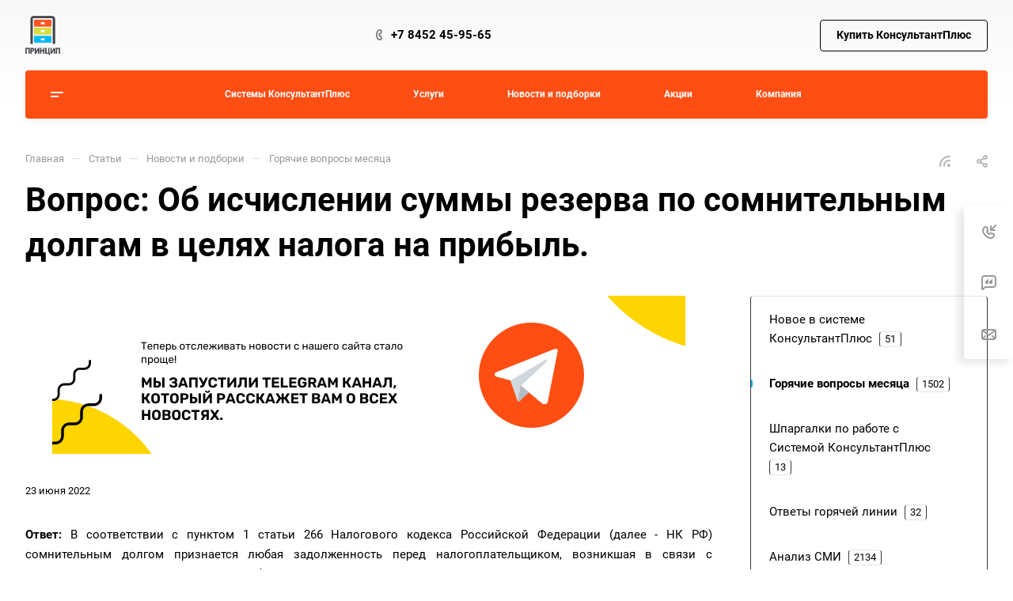

--- FILE ---
content_type: text/html; charset=UTF-8
request_url: https://consplus.ru/articles/goryachie-voprosy-mesyatsa/vopros-ob-ischislenii-summy-rezerva-po-somnitelnym-dolgam-v-tselyakh-naloga-na-pribyl/
body_size: 333252
content:
<!DOCTYPE html>
<html xmlns="http://www.w3.org/1999/xhtml" xml:lang="ru" lang="ru" class="  ">
	<head><link rel="canonical" href="https://consplus.ru/articles/goryachie-voprosy-mesyatsa/vopros-ob-ischislenii-summy-rezerva-po-somnitelnym-dolgam-v-tselyakh-naloga-na-pribyl/" />
		<title>Вопрос: Об исчислении суммы резерва по сомнительным долгам в целях налога на прибыль. | ООО Принцип</title>
		<meta name="viewport" content="initial-scale=1.0, width=device-width, maximum-scale=1" />
		<meta name="HandheldFriendly" content="true" />
		<meta name="yes" content="yes" />
		<meta name="apple-mobile-web-app-status-bar-style" content="black" />
		<meta name="SKYPE_TOOLBAR" content="SKYPE_TOOLBAR_PARSER_COMPATIBLE" />
		<meta http-equiv="Content-Type" content="text/html; charset=UTF-8" />
<meta name="keywords" content="Вопрос: Об исчислении суммы резерва по сомнительным долгам в целях налога на прибыль." />
<meta name="description" content="Горячий вопрос месяца: Вопрос: Об исчислении суммы резерва по сомнительным долгам в целях налога на прибыль.." />

<link href="/bitrix/cache/css/s1/aspro-allcorp3/page_19e60d5607d41e62407427dfcce884e3/page_19e60d5607d41e62407427dfcce884e3_v1.css?176845838719217"  rel="stylesheet" />
<link href="/bitrix/cache/css/s1/aspro-allcorp3/default_60ea66e100fba550b0cda627cb498c32/default_60ea66e100fba550b0cda627cb498c32_v1.css?17684583852125"  rel="stylesheet" />
<link href="/bitrix/cache/css/s1/aspro-allcorp3/template_51a9b7a843c55c8b0118f445e1283a77/template_51a9b7a843c55c8b0118f445e1283a77_v1.css?1768458387729296"  data-template-style="true" rel="stylesheet" />
<script>if(!window.BX)window.BX={};if(!window.BX.message)window.BX.message=function(mess){if(typeof mess==='object'){for(let i in mess) {BX.message[i]=mess[i];} return true;}};</script>
<script>(window.BX||top.BX).message({'JS_CORE_LOADING':'Загрузка...','JS_CORE_NO_DATA':'- Нет данных -','JS_CORE_WINDOW_CLOSE':'Закрыть','JS_CORE_WINDOW_EXPAND':'Развернуть','JS_CORE_WINDOW_NARROW':'Свернуть в окно','JS_CORE_WINDOW_SAVE':'Сохранить','JS_CORE_WINDOW_CANCEL':'Отменить','JS_CORE_WINDOW_CONTINUE':'Продолжить','JS_CORE_H':'ч','JS_CORE_M':'м','JS_CORE_S':'с','JSADM_AI_HIDE_EXTRA':'Скрыть лишние','JSADM_AI_ALL_NOTIF':'Показать все','JSADM_AUTH_REQ':'Требуется авторизация!','JS_CORE_WINDOW_AUTH':'Войти','JS_CORE_IMAGE_FULL':'Полный размер'});</script>

<script src="/bitrix/js/main/core/core.min.js?1705400317223197"></script>

<script>BX.Runtime.registerExtension({'name':'main.core','namespace':'BX','loaded':true});</script>
<script>BX.setJSList(['/bitrix/js/main/core/core_ajax.js','/bitrix/js/main/core/core_promise.js','/bitrix/js/main/polyfill/promise/js/promise.js','/bitrix/js/main/loadext/loadext.js','/bitrix/js/main/loadext/extension.js','/bitrix/js/main/polyfill/promise/js/promise.js','/bitrix/js/main/polyfill/find/js/find.js','/bitrix/js/main/polyfill/includes/js/includes.js','/bitrix/js/main/polyfill/matches/js/matches.js','/bitrix/js/ui/polyfill/closest/js/closest.js','/bitrix/js/main/polyfill/fill/main.polyfill.fill.js','/bitrix/js/main/polyfill/find/js/find.js','/bitrix/js/main/polyfill/matches/js/matches.js','/bitrix/js/main/polyfill/core/dist/polyfill.bundle.js','/bitrix/js/main/core/core.js','/bitrix/js/main/polyfill/intersectionobserver/js/intersectionobserver.js','/bitrix/js/main/lazyload/dist/lazyload.bundle.js','/bitrix/js/main/polyfill/core/dist/polyfill.bundle.js','/bitrix/js/main/parambag/dist/parambag.bundle.js']);
</script>
<script>BX.Runtime.registerExtension({'name':'fx','namespace':'window','loaded':true});</script>
<script>BX.Runtime.registerExtension({'name':'aspro_owl_gallery','namespace':'window','loaded':true});</script>
<script>BX.Runtime.registerExtension({'name':'aspro_logo','namespace':'window','loaded':true});</script>
<script>BX.Runtime.registerExtension({'name':'aspro_video','namespace':'window','loaded':true});</script>
<script>BX.Runtime.registerExtension({'name':'aspro_swiper_init','namespace':'window','loaded':true});</script>
<script>BX.Runtime.registerExtension({'name':'aspro_swiper','namespace':'window','loaded':true});</script>
<script>BX.Runtime.registerExtension({'name':'aspro_fancybox','namespace':'window','loaded':true});</script>
<script>BX.Runtime.registerExtension({'name':'aspro_accordion_grid','namespace':'window','loaded':true});</script>
<script>(window.BX||top.BX).message({'LANGUAGE_ID':'ru','FORMAT_DATE':'DD.MM.YYYY','FORMAT_DATETIME':'DD.MM.YYYY HH:MI:SS','COOKIE_PREFIX':'BITRIX_SM','SERVER_TZ_OFFSET':'10800','UTF_MODE':'Y','SITE_ID':'s1','SITE_DIR':'/','USER_ID':'','SERVER_TIME':'1769190679','USER_TZ_OFFSET':'-3600','USER_TZ_AUTO':'Y','bitrix_sessid':'a48ceff01cd2354e6293e6375947df42'});</script>


<script  src="/bitrix/cache/js/s1/aspro-allcorp3/kernel_main/kernel_main_v1.js?1768458385154480"></script>
<script src="/bitrix/js/main/ajax.min.js?166781370622194"></script>
<script src="/bitrix/js/yandex.metrika/script.js?16910483536603"></script>
<script>BX.setJSList(['/bitrix/js/main/session.js','/bitrix/js/main/core/core_fx.js','/bitrix/js/main/pageobject/pageobject.js','/bitrix/js/main/core/core_window.js','/bitrix/js/main/date/main.date.js','/bitrix/js/main/core/core_date.js','/bitrix/js/main/utils.js','/bitrix/templates/aspro-allcorp3/components/bitrix/news.detail/news/script.js','/bitrix/templates/aspro-allcorp3/js/jquery.fancybox.js','/bitrix/templates/aspro-allcorp3/js/observer.js','/bitrix/templates/aspro-allcorp3/vendor/jquery.easing.js','/bitrix/templates/aspro-allcorp3/vendor/jquery.cookie.js','/bitrix/templates/aspro-allcorp3/vendor/bootstrap.js','/bitrix/templates/aspro-allcorp3/vendor/jquery.validate.min.js','/bitrix/templates/aspro-allcorp3/vendor/js/ripple.js','/bitrix/templates/aspro-allcorp3/vendor/js/jquery.mousewheel.min.js','/bitrix/templates/aspro-allcorp3/js/detectmobilebrowser.js','/bitrix/templates/aspro-allcorp3/js/matchMedia.js','/bitrix/templates/aspro-allcorp3/js/jquery.actual.min.js','/bitrix/templates/aspro-allcorp3/js/jquery-ui.min.js','/bitrix/templates/aspro-allcorp3/js/jquery.plugin.min.js','/bitrix/templates/aspro-allcorp3/js/jquery.alphanumeric.js','/bitrix/templates/aspro-allcorp3/js/jquery.autocomplete.js','/bitrix/templates/aspro-allcorp3/js/jquery.mobile.custom.touch.min.js','/bitrix/templates/aspro-allcorp3/js/jquery.mCustomScrollbar.js','/bitrix/templates/aspro-allcorp3/js/jqModal.js','/bitrix/templates/aspro-allcorp3/js/jquery.uniform.min.js','/bitrix/templates/aspro-allcorp3/js/jquery.countdown.min.js','/bitrix/templates/aspro-allcorp3/js/jquery.countdown-ru.js','/bitrix/templates/aspro-allcorp3/js/scrollTabs.js','/bitrix/templates/aspro-allcorp3/js/blocks/controls.js','/bitrix/templates/aspro-allcorp3/js/blocks/hover-block.js','/bitrix/templates/aspro-allcorp3/js/blocks/mobile.js','/bitrix/templates/aspro-allcorp3/js/blocks/selectOffer.js','/bitrix/templates/aspro-allcorp3/js/blocks/tabs-history.js','/bitrix/templates/aspro-allcorp3/js/general.js','/bitrix/templates/aspro-allcorp3/js/custom.js','/bitrix/templates/aspro-allcorp3/vendor/js/carousel/owl/owl.carousel.js','/bitrix/templates/aspro-allcorp3/js/logo.js','/bitrix/components/aspro/eyed.allcorp3/templates/.default/script.js','/bitrix/templates/aspro-allcorp3/js/phones.js','/bitrix/templates/aspro-allcorp3/components/bitrix/menu/menu_new/script.js','/bitrix/templates/aspro-allcorp3/js/slider.swiper.min.js','/bitrix/templates/aspro-allcorp3/vendor/js/carousel/swiper/swiper-bundle.min.js','/bitrix/templates/aspro-allcorp3/components/bitrix/menu/left/script.js','/bitrix/templates/aspro-allcorp3/js/conditional/accordion-grid.js','/bitrix/components/aspro/marketing.popup.allcorp3/templates/.default/script.js','/bitrix/components/bitrix/search.title/script.js','/bitrix/templates/aspro-allcorp3/components/bitrix/search.title/fixed/script.js','/bitrix/templates/aspro-allcorp3/js/jquery.inputmask.bundle.min.js']);</script>
<script>BX.setCSSList(['/bitrix/templates/aspro-allcorp3/components/bitrix/news.detail/news/style.css','/bitrix/templates/aspro-allcorp3/css/jquery.fancybox.css','/bitrix/templates/aspro-allcorp3/css/fancybox-gallery.css','/bitrix/templates/aspro-allcorp3/css/fonts/roboto/css/roboto.min.css','/bitrix/templates/aspro-allcorp3/css/bootstrap.css','/bitrix/templates/aspro-allcorp3/css/theme-elements.css','/bitrix/templates/aspro-allcorp3/css/jquery.mCustomScrollbar.min.css','/bitrix/templates/aspro-allcorp3/vendor/css/ripple.css','/bitrix/templates/aspro-allcorp3/css/animation/animate.min.css','/bitrix/templates/aspro-allcorp3/css/animation/animation_ext.css','/bitrix/templates/aspro-allcorp3/css/buttons.css','/bitrix/templates/aspro-allcorp3/css/svg.css','/bitrix/templates/aspro-allcorp3/css/header.css','/bitrix/templates/aspro-allcorp3/css/footer.css','/bitrix/templates/aspro-allcorp3/css/menu-top.css','/bitrix/templates/aspro-allcorp3/css/mega-menu.css','/bitrix/templates/aspro-allcorp3/css/mobile-header.css','/bitrix/templates/aspro-allcorp3/css/mobile-menu.css','/bitrix/templates/aspro-allcorp3/css/header-fixed.css','/bitrix/templates/aspro-allcorp3/css/search-title.css','/bitrix/templates/aspro-allcorp3/css/page-title-breadcrumb-pagination.css','/bitrix/templates/aspro-allcorp3/css/social-icons.css','/bitrix/templates/aspro-allcorp3/css/left-menu.css','/bitrix/templates/aspro-allcorp3/css/top-menu.css','/bitrix/templates/aspro-allcorp3/css/detail-gallery.css','/bitrix/templates/aspro-allcorp3/css/detail.css','/bitrix/templates/aspro-allcorp3/css/banners.css','/bitrix/templates/aspro-allcorp3/css/bg-banner.css','/bitrix/templates/aspro-allcorp3/css/smart-filter.css','/bitrix/templates/aspro-allcorp3/css/basket.css','/bitrix/templates/aspro-allcorp3/css/contacts.css','/bitrix/templates/aspro-allcorp3/css/regions.css','/bitrix/templates/aspro-allcorp3/css/profile.css','/bitrix/templates/aspro-allcorp3/css/item-views.css','/bitrix/templates/aspro-allcorp3/css/catalog.css','/bitrix/templates/aspro-allcorp3/css/reviews.css','/bitrix/templates/aspro-allcorp3/css/h1-bold.css','/bitrix/templates/aspro-allcorp3/css/blocks/arrows.css','/bitrix/templates/aspro-allcorp3/css/blocks/ask-block.css','/bitrix/templates/aspro-allcorp3/css/blocks/back-url.css','/bitrix/templates/aspro-allcorp3/css/blocks/chars.css','/bitrix/templates/aspro-allcorp3/css/blocks/controls.css','/bitrix/templates/aspro-allcorp3/css/blocks/countdown.css','/bitrix/templates/aspro-allcorp3/css/blocks/cross.css','/bitrix/templates/aspro-allcorp3/css/blocks/dark-light-theme.css','/bitrix/templates/aspro-allcorp3/css/blocks/docs.css','/bitrix/templates/aspro-allcorp3/css/blocks/file-type.css','/bitrix/templates/aspro-allcorp3/css/blocks/flexbox.css','/bitrix/templates/aspro-allcorp3/css/blocks/grid-list.css','/bitrix/templates/aspro-allcorp3/css/blocks/gutters.css','/bitrix/templates/aspro-allcorp3/css/blocks/hint.css','/bitrix/templates/aspro-allcorp3/css/blocks/icon-block.css','/bitrix/templates/aspro-allcorp3/css/blocks/images.css','/bitrix/templates/aspro-allcorp3/css/blocks/line-block.css','/bitrix/templates/aspro-allcorp3/css/blocks/mobile-scrolled.css','/bitrix/templates/aspro-allcorp3/css/blocks/popup.css','/bitrix/templates/aspro-allcorp3/css/blocks/prices.css','/bitrix/templates/aspro-allcorp3/css/blocks/rating.css','/bitrix/templates/aspro-allcorp3/css/blocks/right-dock.css','/bitrix/templates/aspro-allcorp3/css/blocks/scroller.css','/bitrix/templates/aspro-allcorp3/css/blocks/share.css','/bitrix/templates/aspro-allcorp3/css/blocks/social-list.css','/bitrix/templates/aspro-allcorp3/css/blocks/sticker.css','/bitrix/templates/aspro-allcorp3/css/blocks/sticky.css','/bitrix/templates/aspro-allcorp3/css/blocks/tabs.css','/bitrix/templates/aspro-allcorp3/css/blocks/toggle.css','/bitrix/templates/aspro-allcorp3/vendor/css/carousel/owl/owl.carousel.css','/bitrix/templates/aspro-allcorp3/vendor/css/carousel/owl/owl.theme.default.css','/bitrix/templates/aspro-allcorp3/css/owl-styles.css','/bitrix/templates/aspro-allcorp3/css/conditional/video-block.min.css','/bitrix/templates/.default/ajax/ajax.css','/bitrix/components/aspro/eyed.allcorp3/templates/.default/style.css','/bitrix/components/aspro/social.info.allcorp3/templates/.default/style.css','/bitrix/templates/aspro-allcorp3/components/bitrix/menu/menu_new/style.css','/bitrix/components/aspro/com.banners.allcorp3/templates/wide_menu/style.css','/bitrix/templates/aspro-allcorp3/vendor/css/carousel/swiper/swiper-bundle.min.css','/bitrix/templates/aspro-allcorp3/css/slider.swiper.min.css','/bitrix/templates/aspro-allcorp3/css/mobile-menu-widget.css','/bitrix/templates/aspro-allcorp3/components/bitrix/breadcrumb/main/style.css','/bitrix/templates/aspro-allcorp3/css/conditional/accordion-grid.css','/bitrix/components/aspro/marketing.popup.allcorp3/templates/.default/style.css','/bitrix/templates/aspro-allcorp3/css/widget.css','/bitrix/templates/aspro-allcorp3/styles.css','/bitrix/templates/aspro-allcorp3/template_styles.css','/bitrix/templates/aspro-allcorp3/css/form.css','/bitrix/templates/aspro-allcorp3/css/colored.css','/bitrix/templates/aspro-allcorp3/css/responsive.css','/bitrix/templates/aspro-allcorp3/themes/custom_s1/colors.css','/bitrix/templates/aspro-allcorp3/css/width-2.css','/bitrix/templates/aspro-allcorp3/css/fonts/font-7.css','/bitrix/templates/aspro-allcorp3/css/custom.css','/bitrix/templates/aspro-allcorp3/css/bottom-icons-panel.css']);</script>
            <script>
                window.dataLayerName = 'dataLayer';
                var dataLayerName = window.dataLayerName;
            </script>
            <!-- Yandex.Metrika counter -->
            <script>
                (function (m, e, t, r, i, k, a) {
                    m[i] = m[i] || function () {
                        (m[i].a = m[i].a || []).push(arguments)
                    };
                    m[i].l = 1 * new Date();
                    k = e.createElement(t), a = e.getElementsByTagName(t)[0], k.async = 1, k.src = r, a.parentNode.insertBefore(k, a)
                })
                (window, document, "script", "https://mc.yandex.ru/metrika/tag.js", "ym");

                ym("62000206", "init", {
                    clickmap: true,
                    trackLinks: true,
                    accurateTrackBounce: true,
                    webvisor: true,
                    ecommerce: dataLayerName,
                    params: {
                        __ym: {
                            "ymCmsPlugin": {
                                "cms": "1c-bitrix",
                                "cmsVersion": "23.900",
                                "pluginVersion": "1.0.10",
                                'ymCmsRip': 1545783151                            }
                        }
                    }
                });

                document.addEventListener("DOMContentLoaded", function() {
                                    });

            </script>
            <!-- /Yandex.Metrika counter -->
                    <script>
            window.counters = ["62000206"];
        </script>
        
<script>BX.message({'JS_REQUIRED':'Заполните это поле!','JS_FORMAT':'Неверный формат!','JS_FILE_EXT':'Недопустимое расширение файла!','JS_PASSWORD_COPY':'Пароли не совпадают!','JS_PASSWORD_LENGTH':'Минимум 6 символов!','JS_ERROR':'Неверно заполнено поле!','JS_FILE_SIZE':'Максимальный размер 5мб!','JS_FILE_BUTTON_NAME':'Выберите файл','JS_FILE_DEFAULT':'Файл не найден','JS_DATE':'Некорректная дата!','JS_DATETIME':'Некорректная дата/время!','JS_REQUIRED_LICENSES':'Согласитесь с условиями','S_CALLBACK':'Заказать звонок','S_QUESTION':'Задать вопрос','S_ASK_QUESTION':'Задать вопрос','S_FEEDBACK':'Оставить отзыв','ERROR_INCLUDE_MODULE_DIGITAL_TITLE':'Ошибка подключения модуля &laquo;Аспро: Корпоративный сайт 3.0&raquo;','ERROR_INCLUDE_MODULE_DIGITAL_TEXT':'Ошибка подключения модуля &laquo;Аспро: Корпоративный сайт 3.0&raquo;.<br />Пожалуйста установите модуль и повторите попытку','S_SERVICES':'Наши услуги','S_SERVICES_SHORT':'Услуги','S_TO_ALL_SERVICES':'Все услуги','S_CATALOG':'Каталог товаров','S_CATALOG_SHORT':'Каталог','S_TO_ALL_CATALOG':'Весь каталог','S_CATALOG_FAVORITES':'Наши товары','S_CATALOG_FAVORITES_SHORT':'Товары','S_NEWS':'Новости','S_TO_ALL_NEWS':'Все новости','S_COMPANY':'О компании','S_OTHER':'Прочее','S_CONTENT':'Контент','T_JS_ARTICLE':'Артикул: ','T_JS_NAME':'Наименование: ','T_JS_PRICE':'Цена: ','T_JS_QUANTITY':'Количество: ','T_JS_SUMM':'Сумма: ','FANCY_CLOSE':'Закрыть','FANCY_NEXT':'Вперед','FANCY_PREV':'Назад','CUSTOM_COLOR_CHOOSE':'Выбрать','CUSTOM_COLOR_CANCEL':'Отмена','S_MOBILE_MENU':'Меню','DIGITAL_T_MENU_BACK':'Назад','DIGITAL_T_MENU_CALLBACK':'Обратная связь','DIGITAL_T_MENU_CONTACTS_TITLE':'Будьте на связи','TITLE_BASKET':'В корзине товаров на #SUMM#','BASKET_SUMM':'#SUMM#','EMPTY_BASKET':'Корзина пуста','TITLE_BASKET_EMPTY':'Корзина пуста','BASKET':'Корзина','SEARCH_TITLE':'Поиск','SOCIAL_TITLE':'Оставайтесь на связи','LOGIN':'Войти','MY_CABINET':'Кабинет','SUBSCRIBE_TITLE':'Будьте всегда в курсе','HEADER_SCHEDULE':'Время работы','SEO_TEXT':'SEO описание','COMPANY_IMG':'Картинка компании','COMPANY_TEXT':'Описание компании','JS_RECAPTCHA_ERROR':'Пройдите проверку','JS_PROCESSING_ERROR':'Согласитесь с условиями!','CONFIG_SAVE_SUCCESS':'Настройки сохранены','CONFIG_SAVE_FAIL':'Ошибка сохранения настроек','CLEAR_FILE':'Отменить','ALL_TIME':'За все время','ALL_SECTIONS_PROJECT':'Все проекты','RELOAD_PAGE':'Обновить страницу','REFRESH':'Поменять картинку','RECAPTCHA_TEXT':'Подтвердите, что вы не робот','SHOW':'Еще','HIDE':'Скрыть','FILTER_EXPAND_VALUES':'Показать все','FILTER_HIDE_VALUES':'Свернуть','COUNTDOWN_SEC':'сек','COUNTDOWN_MIN':'мин','COUNTDOWN_HOUR':'час','COUNTDOWN_DAY0':'дн','COUNTDOWN_DAY1':'дн','COUNTDOWN_DAY2':'дн','COUNTDOWN_WEAK0':'Недель','COUNTDOWN_WEAK1':'Неделя','COUNTDOWN_WEAK2':'Недели','COUNTDOWN_MONTH0':'Месяцев','COUNTDOWN_MONTH1':'Месяц','COUNTDOWN_MONTH2':'Месяца','COUNTDOWN_YEAR0':'Лет','COUNTDOWN_YEAR1':'Год','COUNTDOWN_YEAR2':'Года','COUNTDOWN_COMPACT_SEC':'с','COUNTDOWN_COMPACT_MIN':'м','COUNTDOWN_COMPACT_HOUR':'ч','COUNTDOWN_COMPACT_DAY':'д','COUNTDOWN_COMPACT_WEAK':'н','COUNTDOWN_COMPACT_MONTH':'м','COUNTDOWN_COMPACT_YEAR0':'л','COUNTDOWN_COMPACT_YEAR1':'г'})</script>

                <script src="/bitrix/templates/aspro-allcorp3/js/app.min.js?17449732912299"></script>
                <script data-skip-moving="true" src="/bitrix/js/main/jquery/jquery-2.2.4.min.js"></script>
                <script data-skip-moving="true" src="/bitrix/templates/aspro-allcorp3/js/speed.min.js?=1667813732"></script>
            
<style>html {--theme-base-color: #ff4e14;--theme-base-opacity-color: #ff4e141a;--theme-more-color: #00aeef;--theme-border-radius:4px;--theme-outer-border-radius:4px;--theme-button-border-radius:4px;--theme-text-transform:none;--theme-letter-spacing:normal;--theme-button-font-size:0%;--theme-button-padding-2px:0%;--theme-button-padding-1px:0%;--theme-more-color-hue:196;--theme-more-color-saturation:100%;--theme-more-color-lightness:47%;--theme-base-color-hue:15;--theme-base-color-saturation:100%;--theme-base-color-lightness:54%;--theme-lightness-hover-diff:6%}</style>
<style>html {--theme-base-color: #ff4e14;--theme-base-opacity-color: #ff4e141a;--theme-more-color: #00aeef;--theme-border-radius:4px;--theme-outer-border-radius:4px;--theme-button-border-radius:4px;--theme-text-transform:none;--theme-letter-spacing:normal;--theme-button-font-size:0%;--theme-button-padding-2px:0%;--theme-button-padding-1px:0%;--theme-more-color-hue:196;--theme-more-color-saturation:100%;--theme-more-color-lightness:47%;--theme-base-color-hue:15;--theme-base-color-saturation:100%;--theme-base-color-lightness:54%;--theme-lightness-hover-diff:6%}</style>
<link href="/bitrix/templates/aspro-allcorp3/css/print.min.css?166781373211596" data-template-style="true" rel="stylesheet" media="print">
<script>window.lazySizesConfig = window.lazySizesConfig || {};lazySizesConfig.loadMode = 1;lazySizesConfig.expand = 200;lazySizesConfig.expFactor = 1;lazySizesConfig.hFac = 0.1;</script>
<script src="/bitrix/templates/aspro-allcorp3/vendor/ls.unveilhooks.min.js" data-skip-moving="true" defer=""></script>
<script src="/bitrix/templates/aspro-allcorp3/vendor/lazysizes.min.js" data-skip-moving="true" defer=""></script>
<script data-skip-moving="true" src="/bitrix/templates/aspro-allcorp3/js/actual.counter.min.js?=1667813732" defer></script>
<link rel="shortcut icon" href="/favicon.png" type="image/png" />
<link rel="apple-touch-icon" sizes="180x180" href="/upload/CAllcorp3/41e/qxyxnx503i6cxcwu9kgpzof04fmo1quz.png" />
<link rel="alternate" type="application/rss+xml" title="rss" href="/articles/rss/" />
<meta property="og:description" content="Горячий вопрос месяца: Вопрос: Об исчислении суммы резерва по сомнительным долгам в целях налога на прибыль.." />
<meta property="og:image" content="https://consplus.ru/upload/CAllcorp3/4ba/y2dcjlvzz0m7i7ttiihvvg2c2v0kw1du.png" />
<link rel="image_src" href="https://consplus.ru/upload/CAllcorp3/4ba/y2dcjlvzz0m7i7ttiihvvg2c2v0kw1du.png"  />
<meta property="og:title" content="Вопрос: Об исчислении суммы резерва по сомнительным долгам в целях налога на прибыль. | ООО Принцип" />
<meta property="og:type" content="website" />
<meta property="og:url" content="https://consplus.ru/articles/goryachie-voprosy-mesyatsa/vopros-ob-ischislenii-summy-rezerva-po-somnitelnym-dolgam-v-tselyakh-naloga-na-pribyl/" />
<script>window[window.dataLayerName] = window[window.dataLayerName] || [];</script>



<script  src="/bitrix/cache/js/s1/aspro-allcorp3/template_57a00a27e75ae7af7fd60f5e340eb1c1/template_57a00a27e75ae7af7fd60f5e340eb1c1_v1.js?1768458387682297"></script>
<script  src="/bitrix/cache/js/s1/aspro-allcorp3/page_5562fb942e75f0a39f2c0b4864b5bde8/page_5562fb942e75f0a39f2c0b4864b5bde8_v1.js?176845838768325"></script>

						<script>
			document.fonts.onloadingdone = function() {
				if (typeof CheckTopMenuDotted === 'function') {
					CheckTopMenuDotted();
				}
			}
		</script>
		<style>html {}</style><meta name="yandex-verification" content="780e928bad3df58c" />
	</head>
	<body class=" site_s1   header_padding-150 side_right region_confirm_normal header_fill_colored all_title_1 menu_lowercase_y fixed_y mfixed_y mfixed_view_always title_position_left mmenu_leftside mheader-v1 footer-v1 fill_bg_ header-v6 title-v2 bottom-icons-panel_y with_phones theme-light" id="main" data-site="/">
		<div class="bx_areas"></div>

		
		<div id="panel"></div>


						        <script data-skip-moving="true">
            var solutionName = 'arAllcorp3Options';
            var arAsproOptions = window[solutionName] = ({});
        </script>

        <script src="/bitrix/templates/aspro-allcorp3/js/setTheme.php?site_id=s1&site_dir=/" data-skip-moving="true"></script>

        <script>
        var arBasketItems = {};
        if (arAsproOptions.SITE_ADDRESS) {
            arAsproOptions.SITE_ADDRESS = arAsproOptions.SITE_ADDRESS.replace(/'/g, "");
        }
        </script>

        <!--'start_frame_cache_options-block'-->            <script>var arBasketItems = [];</script>
        <!--'end_frame_cache_options-block'-->
		<div class="body  hover_">
			<div class="body_media"></div>

						<div id="eyed-panel" class="eyed-panel">
			<div class="eyed-panel__inner">
			<!--noindex -->
			<div class="maxwidth-theme">
				<div class="line-block flexbox--justify-beetwen flexbox--wrap line-block--24-vertical">
					<div class="line-block__item eyed-panel__item" data-option="FONT-SIZE">
						<div class="line-block line-block--8-vertical">
							<div class="line-block__item eyed-panel__item-title font_bold">Размер шрифта</div>
							<div class="line-block__item eyed-panel__item-values">
								<div class="line-block line-block--8">
									<div class="line-block__item">
										<a href="" class="eyed-panel__item-value active" data-option_value="16" rel="nofollow" title="Уменьшенный размер шрифта"><i class="svg inline  svg-inline-" aria-hidden="true" ><svg width="19" height="13" viewBox="0 0 19 13" fill="none" xmlns="http://www.w3.org/2000/svg">
    <path d="M8.96686 11.9968L7.82623 8.82495H3.45905L2.34186 11.9968H0.373108L4.64655 0.528076H6.6778L10.9512 11.9968H8.96686ZM7.33405 7.21558L6.26373 4.1062C6.18561 3.89787 6.07623 3.56974 5.93561 3.12183C5.80019 2.67391 5.70644 2.34578 5.65436 2.13745C5.51373 2.77808 5.308 3.4786 5.03717 4.23901L4.00592 7.21558H7.33405ZM17.67 11.9968L17.3028 10.7937H17.2403C16.8236 11.3197 16.4044 11.6791 15.9825 11.8718C15.5606 12.0593 15.0189 12.1531 14.3575 12.1531C13.5085 12.1531 12.8445 11.9239 12.3653 11.4656C11.8913 11.0072 11.6544 10.3588 11.6544 9.52026C11.6544 8.62964 11.9851 7.95776 12.6465 7.50464C13.308 7.05151 14.3158 6.80412 15.67 6.76245L17.1622 6.71558V6.25464C17.1622 5.70256 17.032 5.2911 16.7715 5.02026C16.5163 4.74422 16.1179 4.6062 15.5762 4.6062C15.1335 4.6062 14.709 4.67131 14.3028 4.80151C13.8965 4.93172 13.5059 5.08537 13.1309 5.26245L12.5372 3.94995C13.0059 3.70516 13.5189 3.52026 14.0762 3.39526C14.6335 3.26506 15.1596 3.19995 15.6544 3.19995C16.7533 3.19995 17.5814 3.43953 18.1387 3.9187C18.7012 4.39787 18.9825 5.15047 18.9825 6.17651V11.9968H17.67ZM14.9356 10.7468C15.6023 10.7468 16.1361 10.5619 16.5372 10.1921C16.9434 9.81714 17.1465 9.2937 17.1465 8.62183V7.87183L16.0372 7.9187C15.1726 7.94995 14.5424 8.09578 14.1465 8.3562C13.7559 8.61141 13.5606 9.00464 13.5606 9.53589C13.5606 9.92131 13.6752 10.2208 13.9044 10.4343C14.1335 10.6427 14.4773 10.7468 14.9356 10.7468Z" fill="black"/>
</svg>
</i></a>
									</div>
									<div class="line-block__item">
										<a href="" class="eyed-panel__item-value" data-option_value="20" 
										rel="nofollow" title="Нормальный размер шрифта"><i class="svg inline  svg-inline-" aria-hidden="true" ><svg width="27" height="17" viewBox="0 0 27 17" fill="none" xmlns="http://www.w3.org/2000/svg">
    <path d="M12.2302 16L10.6618 11.6387H4.65692L3.12079 16H0.413757L6.28973 0.230469H9.0827L14.9587 16H12.2302ZM9.98505 9.42578L8.51337 5.15039C8.40594 4.86393 8.25555 4.41276 8.06219 3.79688C7.876 3.18099 7.74709 2.72982 7.67548 2.44336C7.48212 3.32422 7.19924 4.28743 6.82684 5.33301L5.40887 9.42578H9.98505ZM24.197 16L23.6921 14.3457H23.6061C23.0332 15.069 22.4567 15.5632 21.8766 15.8281C21.2966 16.0859 20.5518 16.2148 19.6423 16.2148C18.475 16.2148 17.5619 15.8997 16.903 15.2695C16.2513 14.6393 15.9255 13.7477 15.9255 12.5947C15.9255 11.3701 16.3802 10.4463 17.2897 9.82324C18.1992 9.2002 19.585 8.86003 21.447 8.80273L23.4987 8.73828V8.10449C23.4987 7.34538 23.3197 6.77962 22.9616 6.40723C22.6107 6.02767 22.0628 5.83789 21.3181 5.83789C20.7093 5.83789 20.1257 5.92741 19.5671 6.10645C19.0085 6.28548 18.4714 6.49674 17.9557 6.74023L17.1393 4.93555C17.7839 4.59896 18.4893 4.34473 19.2556 4.17285C20.0218 3.99382 20.7451 3.9043 21.4255 3.9043C22.9365 3.9043 24.0752 4.23372 24.8415 4.89258C25.6149 5.55143 26.0016 6.58626 26.0016 7.99707V16H24.197ZM20.4372 14.2812C21.3539 14.2812 22.0879 14.027 22.6393 13.5186C23.1979 13.0029 23.4772 12.2832 23.4772 11.3594V10.3281L21.9518 10.3926C20.763 10.4355 19.8965 10.6361 19.3522 10.9941C18.8151 11.3451 18.5466 11.8857 18.5466 12.6162C18.5466 13.1462 18.7041 13.5579 19.0192 13.8516C19.3343 14.138 19.807 14.2812 20.4372 14.2812Z" fill="black"/>
</svg></i></a>
									</div>
									<div class="line-block__item">
										<a href="" class="eyed-panel__item-value" data-option_value="24" rel="nofollow" title=" Увеличенный размер шрифта"><i class="svg inline  svg-inline-" aria-hidden="true" ><svg width="34" height="22" viewBox="0 0 34 22" fill="none" xmlns="http://www.w3.org/2000/svg">
    <path d="M15.4788 21L13.4827 15.4492H5.84009L3.88501 21H0.439697L7.91821 0.929688H11.4729L18.9514 21H15.4788ZM12.6213 12.6328L10.7483 7.19141C10.6116 6.82682 10.4202 6.2526 10.1741 5.46875C9.93709 4.6849 9.77303 4.11068 9.68188 3.74609C9.43579 4.86719 9.07576 6.0931 8.60181 7.42383L6.79712 12.6328H12.6213ZM30.7092 21L30.0667 18.8945H29.9573C29.2281 19.8151 28.4944 20.444 27.7561 20.7812C27.0178 21.1094 26.0699 21.2734 24.9124 21.2734C23.4267 21.2734 22.2646 20.8724 21.426 20.0703C20.5966 19.2682 20.1819 18.1335 20.1819 16.666C20.1819 15.1074 20.7607 13.9316 21.9182 13.1387C23.0758 12.3457 24.8394 11.9128 27.2092 11.8398L29.8206 11.7578V10.9512C29.8206 9.98503 29.5927 9.26497 29.137 8.79102C28.6903 8.30794 27.9931 8.06641 27.0452 8.06641C26.2704 8.06641 25.5276 8.18034 24.8167 8.4082C24.1057 8.63607 23.4221 8.90495 22.7659 9.21484L21.7268 6.91797C22.5471 6.48958 23.4449 6.16602 24.4202 5.94727C25.3954 5.7194 26.316 5.60547 27.1819 5.60547C29.1051 5.60547 30.5543 6.02474 31.5295 6.86328C32.5139 7.70182 33.0061 9.01888 33.0061 10.8145V21H30.7092ZM25.9241 18.8125C27.0907 18.8125 28.025 18.4889 28.7268 17.8418C29.4377 17.1855 29.7932 16.2695 29.7932 15.0938V13.7812L27.8518 13.8633C26.3388 13.918 25.2359 14.1732 24.5432 14.6289C23.8596 15.0755 23.5178 15.7637 23.5178 16.6934C23.5178 17.3678 23.7183 17.8919 24.1194 18.2656C24.5204 18.6302 25.122 18.8125 25.9241 18.8125Z" fill="black"/>
</svg></i></a>
									</div>
								</div>
							</div>
						</div>
					</div>
					<div class="line-block__item eyed-panel__item" data-option="COLOR-SCHEME">
						<div class="line-block line-block--8-vertical">
							<div class="line-block__item eyed-panel__item-title font_bold">Цвет фона и шрифта</div>
							<div class="line-block__item eyed-panel__item-values">
								<div class="line-block line-block--8">
									<div class="line-block__item">
										<a href="" class="eyed-panel__item-value active" data-option_value="black" rel="nofollow" title="Черным по белому фону"><span><i class="svg inline  svg-inline-" aria-hidden="true" ><svg width="12" height="18" viewBox="0 0 12 18" fill="none" xmlns="http://www.w3.org/2000/svg">
    <path d="M10 10.7227H11.9962V17.0028H9.36823V13H0V0H2.72461V10.7324H7.28418V0H10V10.7227Z" fill="black"/>
</svg></i></span></a>
									</div>
									<div class="line-block__item">
										<a href="" class="eyed-panel__item-value" data-option_value="white" rel="nofollow" title="Белым по черному фону"><span><i class="svg inline  svg-inline-" aria-hidden="true" ><svg width="12" height="18" viewBox="0 0 12 18" fill="none" xmlns="http://www.w3.org/2000/svg">
    <path d="M10 10.7227H11.9962V17.0028H9.36823V13H0V0H2.72461V10.7324H7.28418V0H10V10.7227Z" fill="#FFFFFF"/>
</svg>
</i></span></a>
									</div>
									<div class="line-block__item">
										<a href="" class="eyed-panel__item-value" data-option_value="blue" rel="nofollow" title="Синим по голубому фону"><span><i class="svg inline  svg-inline-" aria-hidden="true" ><svg width="12" height="18" viewBox="0 0 12 18" fill="none" xmlns="http://www.w3.org/2000/svg">
    <path d="M10 10.7227H11.9962V17.0028H9.36823V13H0V0H2.72461V10.7324H7.28418V0H10V10.7227Z" fill="#133C58"/>
</svg></i></span></a>
									</div>
									<div class="line-block__item">
										<a href="" class="eyed-panel__item-value" data-option_value="black_on_yellow" rel="nofollow" title="Черным по желтому фону"><span><i class="svg inline  svg-inline-" aria-hidden="true" ><svg width="12" height="18" viewBox="0 0 12 18" fill="none" xmlns="http://www.w3.org/2000/svg">
    <path d="M10 10.7227H11.9962V17.0028H9.36823V13H0V0H2.72461V10.7324H7.28418V0H10V10.7227Z" fill="#FFFF00"/>
</svg></i></span></a>
									</div>
									<div class="line-block__item">
										<a href="" class="eyed-panel__item-value" data-option_value="green" rel="nofollow" title="Зеленым по черному фону"><span><i class="svg inline  svg-inline-" aria-hidden="true" ><svg width="12" height="18" viewBox="0 0 12 18" fill="none" xmlns="http://www.w3.org/2000/svg">
    <path d="M10 10.7227H11.9962V17.0028H9.36823V13H0V0H2.72461V10.7324H7.28418V0H10V10.7227Z" fill="#a9dd38"/>
</svg>
</i></span></a>
									</div>
								</div>
							</div>
						</div>
					</div>
					<div class="line-block__item eyed-panel__item" data-option="IMAGES">
						<div class="line-block line-block--8-vertical">
							<div class="line-block__item eyed-panel__item-title font_bold">Изображения</div>
							<div class="line-block__item eyed-panel__item-values">
								<div class="line-block line-block--8">
									<div class="line-block__item">
										<a href="" class="eyed-panel__item-value active" data-option_value="1" rel="nofollow" title="Отображать изображения"><i class="svg inline  svg-inline-" aria-hidden="true" ><svg width="23" height="16" viewBox="0 0 23 16" fill="none" xmlns="http://www.w3.org/2000/svg">
    <path fill-rule="evenodd" clip-rule="evenodd" d="M6.99999 3C6.99999 4.65685 5.65684 6 3.99999 6C2.34314 6 0.99999 4.65685 0.99999 3C0.99999 1.34315 2.34314 0 3.99999 0C5.65684 0 6.99999 1.34315 6.99999 3ZM5.24741 8.86009L0.451182 14.3415C-0.114578 14.9881 0.344599 16 1.20376 16H13L6.75257 8.86009C6.35416 8.40476 5.64583 8.40476 5.24741 8.86009ZM12.2137 3.00071L8.52538 7.69489L15.9999 15.9999H21.9425C22.777 15.9999 23.2444 15.0382 22.7288 14.3821L13.7863 3.00071C13.3859 2.49114 12.614 2.49114 12.2137 3.00071Z" fill="black"/>
</svg></i></a>
									</div>
									<div class="line-block__item">
										<a href="" class="eyed-panel__item-value" data-option_value="0" rel="nofollow" title="Скрывать изображения"><i class="svg inline  svg-inline-" aria-hidden="true" ><svg width="20" height="20" viewBox="0 0 20 20" fill="none" xmlns="http://www.w3.org/2000/svg">
    <path fill-rule="evenodd" clip-rule="evenodd" d="M17 10C17 13.866 13.866 17 10 17C8.6099 17 7.31444 16.5948 6.22529 15.8961L15.8961 6.22529C16.5948 7.31444 17 8.6099 17 10ZM4.06915 18.0522C5.72846 19.2764 7.77973 20 10 20C15.5228 20 20 15.5228 20 10C20 4.47715 15.5228 0 10 0C4.47715 0 0 4.47715 0 10C0 12.2203 0.723592 14.2716 1.94782 15.9309L1.9023 15.9764L2.2681 16.3422C2.68477 16.8496 3.15041 17.3152 3.6578 17.7319L4.02362 18.0977L4.06915 18.0522ZM4.10396 13.7748L13.7748 4.10396C12.6856 3.40521 11.3901 3 10 3C6.13401 3 3 6.13401 3 10C3 11.3901 3.40521 12.6856 4.10396 13.7748Z" fill="black"/>
</svg></i></a>
									</div>
								</div>
							</div>
						</div>
					</div>
					<div class="line-block__item eyed-panel__item" data-option="SPEAKER">
						<div class="line-block line-block--8-vertical">
							<div class="line-block__item eyed-panel__item-title font_bold">Озвучивание текста</div>
							<div class="line-block__item eyed-panel__item-values">
								<div class="line-block line-block--8">
									<div class="line-block__item">
										<a href="" class="eyed-panel__item-value active" data-option_value="1" title="Озвучивать текст" rel="nofollow"><i class="svg inline  svg-inline-" aria-hidden="true" ><svg width="25" height="19" viewBox="0 0 25 19" fill="none" xmlns="http://www.w3.org/2000/svg">
    <path fill-rule="evenodd" clip-rule="evenodd" d="M5 12H2C0.895431 12 0 11.1046 0 9.99999V7.99998C0 6.89541 0.895424 5.99998 1.99999 5.99997L5 5.99996L10.2668 0.321492C10.8851 -0.345077 12 0.0923814 12 1.00153V17.0071C12 17.9166 10.8843 18.3538 10.2663 17.6865L5 12ZM23.7591 4.1292C23.1194 2.58498 22.1819 1.18187 21 -3.15548e-05L19.6087 1.39131C20.6078 2.39049 21.4004 3.5767 21.9412 4.88219C22.4819 6.18769 22.7603 7.58691 22.7603 8.99997C22.7603 10.413 22.4819 11.8122 21.9412 13.1177C21.4004 14.4232 20.6078 15.6094 19.6087 16.6086L21 18C22.1819 16.8181 23.1194 15.415 23.7591 13.8707C24.3987 12.3265 24.7279 10.6714 24.7279 8.99997C24.7279 7.32851 24.3987 5.67343 23.7591 4.1292ZM18.2294 2.30707C19.1083 3.186 19.8055 4.22943 20.2812 5.3778C20.7568 6.52617 21.0016 7.75698 21.0016 8.99997C21.0016 10.243 20.7568 11.4738 20.2812 12.6221C19.8055 13.7705 19.1083 14.8139 18.2294 15.6929L16.8317 14.2952C17.5271 13.5999 18.0787 12.7743 18.4551 11.8657C18.8314 10.9572 19.0251 9.98339 19.0251 8.99997C19.0251 8.01655 18.8314 7.04275 18.4551 6.13419C18.0787 5.22562 17.5271 4.40008 16.8317 3.7047L18.2294 2.30707ZM17.1192 9.07167C17.1342 7.50657 16.6595 5.97594 15.7615 4.69398L14.4778 5.59316C15.1883 6.60742 15.5639 7.81841 15.552 9.05669C15.5402 10.295 15.1415 11.4986 14.4118 12.4991L15.6781 13.4226C16.6004 12.158 17.1043 10.6368 17.1192 9.07167Z" fill="black"/>
</svg></i></a>
									</div>
									<div class="line-block__item">
										<a href="" class="eyed-panel__item-value" data-option_value="0" title="Не озвучивать текст" rel="nofollow"><i class="svg inline  svg-inline-" aria-hidden="true" ><svg width="20" height="20" viewBox="0 0 20 20" fill="none" xmlns="http://www.w3.org/2000/svg">
    <path fill-rule="evenodd" clip-rule="evenodd" d="M17 10C17 13.866 13.866 17 10 17C8.6099 17 7.31444 16.5948 6.22529 15.8961L15.8961 6.22529C16.5948 7.31444 17 8.6099 17 10ZM4.06915 18.0522C5.72846 19.2764 7.77973 20 10 20C15.5228 20 20 15.5228 20 10C20 4.47715 15.5228 0 10 0C4.47715 0 0 4.47715 0 10C0 12.2203 0.723592 14.2716 1.94782 15.9309L1.9023 15.9764L2.2681 16.3422C2.68477 16.8496 3.15041 17.3152 3.6578 17.7319L4.02362 18.0977L4.06915 18.0522ZM4.10396 13.7748L13.7748 4.10396C12.6856 3.40521 11.3901 3 10 3C6.13401 3 3 6.13401 3 10C3 11.3901 3.40521 12.6856 4.10396 13.7748Z" fill="black"/>
</svg></i></a>
									</div>
								</div>
							</div>
						</div>
					</div>
					<div class="line-block__item">
						<div class="btn btn-default eyed-toggle eyed-toggle--off font_bold"><i class="svg inline  svg-inline-" aria-hidden="true" ><svg width="22" height="14" viewBox="0 0 22 14" fill="none" xmlns="http://www.w3.org/2000/svg">
    <path fill-rule="evenodd" clip-rule="evenodd" d="M16.4576 3.84755C17.9142 4.86718 19.1161 6.0974 19.9011 7C19.1161 7.9026 17.9142 9.13282 16.4576 10.1524C14.88 11.2568 13.1674 12 11.4625 12C9.75763 12 8.04508 11.2568 6.46746 10.1524C5.01083 9.13282 3.80896 7.9026 3.02394 7C3.80896 6.0974 5.01083 4.86718 6.46746 3.84755C6.519 3.81148 6.57068 3.77578 6.6225 3.74049C6.51809 4.14288 6.46252 4.56495 6.46252 5C6.46252 7.76142 8.7011 10 11.4625 10C14.2239 10 16.4625 7.76142 16.4625 5C16.4625 4.56495 16.407 4.14288 16.3025 3.74049C16.3544 3.77578 16.406 3.81148 16.4576 3.84755ZM11.4625 0C16.0118 0 19.916 3.92521 21.5903 5.89701C22.1366 6.54044 22.1366 7.45956 21.5903 8.10299C19.916 10.0748 16.0118 14 11.4625 14C6.91329 14 3.00906 10.0748 1.3348 8.10299C0.788465 7.45956 0.788465 6.54044 1.3348 5.89701C3.00906 3.92521 6.91329 0 11.4625 0ZM11.4625 2C9.80567 2 8.46252 3.34315 8.46252 5C8.46252 6.65685 9.80567 8 11.4625 8C13.1194 8 14.4625 6.65685 14.4625 5C14.4625 3.34315 13.1194 2 11.4625 2Z" fill="black"/>
</svg></i>Обычная версия сайта</div>
					</div>
				</div>
			</div>
			<!-- noindex -->
		</div>
				<script>
		BX.ready(function(){
			new JEyed({'ENABLED':true,'ACTIVE':false,'IS_AJAX':false,'SIGNED_PARAMS':'[base64].b8a261f82b7705df26e75758acce4876258f28a75fca2b6288f10b25d950e79e','COOKIE':{'ACTIVE':'ALLCORP3_EYE_VERSION_VALUE','OPTIONS':'ALLCORP3_EYE_VERSION_OPTIONS'},'OPTIONS':{'FONT-SIZE':'16','COLOR-SCHEME':'black','IMAGES':'1','SPEAKER':'1'}});
		});

		BX.message({
			EA_T_EYED_VERSION: 'Версия для слабовидящих',
			EA_T_NORMAL_VERSION: 'Обычная версия сайта',
			EA_T_NORMAL_VERSION_SHORT: 'Обычная версия',
			__EA_T_TEXT_REGEX: '[0-9a-zа-я]',
		});
		</script>
	</div>			<div class="visible-lg visible-md title-v2" data-ajax-block="HEADER" data-ajax-callback="headerInit">
				
<div class="mega-fixed-menu header--color_dark mega-fixed-menu--dark" data-src="" style="background: url(/upload/iblock/b4c/2wkc2xoj378isnbuvtm7vcxb6wrr6344.jpg) no-repeat center;">
	<div class="mega-fixed-menu__row ">
		<div class="line-block line-block--100 line-block--32-1400">
						<div class="line-block__item">
				<div class="logo no-shrinked ">
					<a class="menu-light-icon-fill banner-light-icon-fill" href="/"><img src="/upload/CAllcorp3/4ba/y2dcjlvzz0m7i7ttiihvvg2c2v0kw1du.png" alt="Принцип" title="Принцип" data-src="" /></a>				</div>
			</div>

									        <div class="line-block__item hide-1100 " data-ajax-load-block="HEADER_TOGGLE_SLOGAN">
                        
                                                                    <div class="slogan font_sm">
                                <div class="slogan__text banner-light-text menu-light-text">
                                    IT-компания. Официальный представитель КонсультантПлюс в Саратове.                                </div>
                            </div>
                                                
                        
        </div>


        		</div>

		<div class="line-block line-block--48">
									        <div class="line-block__item no-shrinked " data-ajax-load-block="HEADER_TOGGLE_PHONE">
                        
                                        <div class="icon-block--with_icon ">
                            <div class="phones">
                                                                <div class="phones__phones-wrapper">
                                    <div class="phones__inner fill-theme-parent phones__inner--with_dropdown phones__inner--big">
	<span class="icon-block__only-icon banner-light-icon-fill menu-light-icon-fill fill-theme-target">
		<i class="svg inline  svg-inline-" aria-hidden="true" ><svg width="14" height="18" viewBox="0 0 14 18" fill="none" xmlns="http://www.w3.org/2000/svg">
<path fill-rule="evenodd" clip-rule="evenodd" d="M6.63104 7.97841C6.80463 8.37048 7.0041 8.78717 7.15518 9.07225C7.27009 9.28907 7.49877 9.67951 7.75313 10.0735C7.76214 10.0675 7.77119 10.0616 7.78029 10.0557C8.42453 9.63686 9.0857 9.68158 9.33213 9.70774C9.65095 9.7416 9.94005 9.82627 10.1562 9.90146C10.5996 10.0556 11.0572 10.2844 11.4507 10.5088C11.8534 10.7384 12.2607 11.0047 12.6067 11.2698C12.7791 11.4018 12.9587 11.5506 13.1228 11.7095C13.2598 11.8422 13.4996 12.0889 13.6819 12.4208C13.9567 12.9214 13.9912 13.4324 13.9984 13.6733C14.0076 13.9837 13.9774 14.2994 13.9216 14.5917C13.8662 14.8818 13.7732 15.2138 13.6215 15.5388C13.4853 15.8308 13.2157 16.3046 12.7088 16.6593C12.2763 16.9621 12.101 17.0614 11.5704 17.3623C11.5097 17.3967 11.4445 17.4337 11.3736 17.4739C10.0199 18.2431 8.63271 17.9822 7.88102 17.8407C7.83467 17.832 7.79075 17.8237 7.74939 17.8162C6.75715 17.6353 5.7137 16.9402 4.80916 16.0871C3.83349 15.1669 2.7972 13.855 1.8574 12.1001C-0.0332021 8.56968 -0.11428 5.48344 0.0632851 4.44905C0.155366 3.91264 0.377274 3.31038 0.67849 2.76835C0.975733 2.23348 1.45254 1.57218 2.16387 1.10241C2.86272 0.640891 3.08665 0.498187 3.5503 0.267086C4.05424 0.0159067 4.54851 -0.00825558 4.84873 0.00182873C5.18399 0.01309 5.50575 0.0758517 5.78987 0.161581C6.29082 0.312738 7.02383 0.643641 7.53773 1.30319C7.84738 1.70061 7.96266 2.13768 8.0032 2.29536C8.0629 2.52757 8.10186 2.76842 8.12854 2.98699C8.18252 3.42919 8.20461 3.93488 8.19668 4.4186C8.1889 4.89393 8.15099 5.42764 8.05633 5.9073C8.00998 6.14217 7.93607 6.43773 7.80765 6.73085C7.7078 6.95878 7.43069 7.53172 6.78987 7.89289C6.7363 7.92309 6.68325 7.95156 6.63104 7.97841ZM4.36756 7.68433C4.55311 8.29107 5.08198 9.4331 5.38688 10.0084C5.69177 10.5837 6.4713 11.8462 6.90539 12.2852C7.33947 12.7242 7.68815 12.619 7.8981 12.5196C7.99603 12.4732 8.11572 12.3629 8.26158 12.2285C8.42842 12.0748 8.62948 11.8895 8.87134 11.7322C9.32463 11.4376 11.633 12.8464 11.9276 13.3829C12.1 13.6969 11.9533 14.7465 11.561 15.0211C11.208 15.2682 11.1075 15.3251 10.5781 15.6255C10.5193 15.6588 10.4551 15.6952 10.3847 15.7353C9.68103 16.1351 8.95879 16.0037 8.10853 15.8487C7.25828 15.6936 5.31836 14.3246 3.62164 11.1563C1.92491 7.98792 1.93885 5.3504 2.03552 4.78725C2.13219 4.22409 2.57448 3.22841 3.267 2.77107C3.95952 2.31373 4.09679 2.22961 4.44334 2.05688C4.78989 1.88414 5.64012 2.12285 5.95894 2.53204C6.27777 2.94122 6.32266 5.86013 5.80696 6.15079C5.54379 6.29912 5.29676 6.38092 5.09355 6.44822C4.89855 6.5128 4.74389 6.56401 4.65399 6.64783C4.65164 6.65003 4.64927 6.65224 4.64688 6.65446C4.4631 6.8257 4.18439 7.08538 4.36756 7.68433Z" fill="#888888"/>
</svg></i>	</span>
	<span class="icon-block__icon banner-light-icon-fill menu-light-icon-fill">
		<i class="svg inline  svg-inline-" aria-hidden="true" ><svg width="8" height="14" viewBox="0 0 8 14" fill="none" xmlns="http://www.w3.org/2000/svg">
<path fill-rule="evenodd" clip-rule="evenodd" d="M4.34544 9.19035C4.3752 9.1854 4.40497 9.18018 4.43443 9.17502C4.57281 9.15079 4.70419 9.12778 4.79424 9.13924C4.98831 9.16393 5.27614 9.5452 5.52934 10.0011C5.80442 10.4963 6.00721 10.9435 5.99815 11.2339C5.9891 11.5243 5.52934 11.9971 5.27589 11.9988C5.02244 12.0005 4.84757 11.9988 4.38109 11.9511C3.9146 11.9034 3.24475 11.4539 3.05287 11.15C3.01142 11.0843 2.9725 11.0222 2.93476 10.9589C2.79777 10.7292 2.67639 10.4843 2.50683 10.0011C2.38177 9.64464 2.27993 9.27989 2.2013 8.9099C2.14516 8.64574 2.10086 8.3789 2.06839 8.11052C2.02384 7.74223 2.00157 7.37103 2.00158 6.99983C2.00159 6.62863 2.02389 6.25743 2.06846 5.88914C2.09963 5.63166 2.14168 5.37559 2.19462 5.12194C2.27415 4.74093 2.37824 4.36536 2.50691 3.99859C2.67086 3.53124 2.78974 3.27887 2.92127 3.05774C2.96323 2.9872 3.00647 2.91984 3.05287 2.8497C3.24475 2.55965 3.88724 2.09621 4.38109 2.04852C4.8225 2.0059 5.01031 2.00383 5.20555 2.00168C5.22875 2.00142 5.25205 2.00116 5.27589 2.00084C5.50043 1.99777 5.99548 2.46384 5.99815 2.76576C6.00082 3.06768 5.80442 3.50335 5.52934 3.99859C5.27614 4.45445 5.03412 4.83208 4.79424 4.86041C4.67301 4.87473 4.50319 4.84587 4.34543 4.81906C4.34446 4.8189 4.34349 4.81873 4.34253 4.81857C4.18927 4.79252 4.04775 4.76868 3.97373 4.78862C3.82312 4.82918 3.54967 4.93563 3.49577 5.30943C3.4932 5.32726 3.49073 5.34436 3.48836 5.36079C3.44104 5.68869 3.43248 5.74799 3.41183 5.99941C3.38433 6.33416 3.37058 6.66702 3.37058 6.99987C3.37058 7.3327 3.38433 7.66553 3.41183 8.00024L3.4131 8.0158C3.43387 8.26866 3.44294 8.37914 3.49577 8.69023C3.54967 9.00762 3.74545 9.17549 3.97986 9.2127C4.08232 9.22896 4.21374 9.21225 4.34544 9.19035ZM5.37457 6.77929C6.14981 6.56283 6.59901 5.993 6.72764 5.82983L6.72889 5.82825C6.95961 5.53558 7.15007 5.20246 7.27928 4.96984C7.43376 4.69172 7.59825 4.374 7.72726 4.05043C7.84309 3.75989 8.00443 3.28778 7.99965 2.74807C7.99459 2.17599 7.77645 1.73588 7.64424 1.50955C7.49263 1.24999 7.31188 1.03239 7.1437 0.862322C6.97566 0.692392 6.7691 0.518305 6.5318 0.372388C6.36872 0.272112 5.89055 -0.00858388 5.24849 0.000201648C5.22601 0.000509335 5.20348 0.000767052 5.18064 0.00102835C4.96138 0.00353635 4.71253 0.00638317 4.18864 0.056969C3.48664 0.124753 2.88759 0.440169 2.52245 0.674477C2.16526 0.903692 1.69714 1.27167 1.38331 1.74608C1.09444 2.18276 0.885227 2.57501 0.618097 3.33648C0.204199 4.51633 4.27173e-05 5.76124 6.70177e-09 6.99976C-4.27039e-05 8.23838 0.204061 9.48338 0.618057 10.6633C0.893193 11.4474 1.10375 11.8115 1.3601 12.2177C1.69309 12.7452 2.20651 13.1264 2.55172 13.3424C2.91355 13.5689 3.50343 13.8727 4.17747 13.9416C4.7199 13.997 4.96732 14.0017 5.28924 13.9996C5.89878 13.9955 6.3547 13.7409 6.55244 13.6179C6.80037 13.4635 7.01009 13.2804 7.17649 13.1062C7.34392 12.9308 7.51551 12.7142 7.65817 12.4628C7.78234 12.2439 7.98212 11.8299 7.99876 11.2962C8.01649 10.7279 7.84015 10.23 7.72897 9.95186C7.59938 9.62767 7.4336 9.30764 7.27928 9.02981C7.11975 8.74261 6.91803 8.42008 6.68541 8.1374C6.57069 7.99798 6.40884 7.81945 6.202 7.65484C6.06387 7.54492 5.77994 7.33821 5.3746 7.22192C5.37135 7.07433 5.37134 6.92688 5.37457 6.77929Z" fill="#888888"/>
</svg></i>	</span>

			<a class="phones__phone-link phones__phone-first dark_link banner-light-text menu-light-text icon-block__name" 
		   href="tel:+78452459565"
		>
		   +7 8452 45-95-65		</a>
	
			<div class="phones__dropdown">
			<div class="dropdown dropdown--relative">
									<div class="phones__phone-more dropdown__item color-theme-hover dropdown__item--first">
						<a class="phones__phone-link dark_link flexbox flexbox--direction-row flexbox--justify-beetwen" rel="nofollow" href="tel:+78452459565">
							<span class="phones__phone-link-text">
								+7 8452 45-95-65								
																	<span class="phones__phone-descript phones__dropdown-title">Основной</span>
															</span>
							
													</a>
					</div>
									<div class="phones__phone-more dropdown__item color-theme-hover dropdown__item--last">
						<a class="phones__phone-link dark_link flexbox flexbox--direction-row flexbox--justify-beetwen" rel="nofollow" href="tel:+78452454525">
							<span class="phones__phone-link-text">
								+7 8452 45-45-25								
																	<span class="phones__phone-descript phones__dropdown-title">Отдел продаж</span>
															</span>
							
													</a>
					</div>
								
															<div class="phones__dropdown-item callback-item">

	<button type="button" 
		class="animate-load btn btn-default btn-wide" 
		data-event="jqm" 
		data-param-id="9" 
		data-name="callback"
	>
		Заказать звонок	</button>

</div>											<div class="phones__dropdown-item">
                                                    <div class="email__title phones__dropdown-title">
                        E-mail                    </div>
                
                <div class="phones__dropdown-value">
                                        <div>
                         <a class="dark_link" href="mailto:office@consplus.ru">office@consplus.ru</a> <br>
 <br>                    </div>
                </div>

                                    </div>											<div class="phones__dropdown-item">
                
                                    <div class="address__title phones__dropdown-title">
                        Адрес                    </div>
                
                <div class="phones__dropdown-value">
                                        <div class="address__text address__text--large ">
                        410005, г. Саратов, ул. Б. Садовая, дом 239, офис 606                    </div>
                </div>

                                    </div>											<div class="phones__dropdown-item">
            
                            <div class="schedule__title phones__dropdown-title">
                    Режим работы                </div>
            
            <div class="phones__dropdown-value">
                                <div class="schedule__text  ">
                                            Пн. – Пт.: с 9:00 до 18:00                                    </div>
            </div>

                            </div>											<!-- noindex -->
			<div class="phones__dropdown-item social-item">
		<div class="social  social--picture-image">
		<ul class="social__items  ">
																																																																	<li class="social__item social__item--image tel ">
							<a class="social__link fill-theme-hover banner-light-icon-fill menu-light-icon-fill" href="https://t.me/Consplus164_bot" target="_blank" rel="nofollow" title="Telegram">
															</a>
						</li>
																																																																																																							</ul>

			</div>
			</div>
		<!-- /noindex -->												</div>
		</div>
	
			<span class="more-arrow banner-light-icon-fill menu-light-icon-fill fill-dark-light-block">
			<svg width="7" height="5" viewBox="0 0 7 5" fill="none" xmlns="http://www.w3.org/2000/svg">
<path d="M5.55157 0.0181274H1.45448C1.05285 0.0181274 0.815132 0.46773 1.04127 0.799648L3.08402 3.79799C3.28217 4.08883 3.71079 4.08939 3.90971 3.79907L5.96405 0.800736C6.19139 0.468921 5.9538 0.0181274 5.55157 0.0181274Z" fill="#333333"/>
</svg>
		</span>
	</div>                                </div>

                                                            </div>
                        </div>
                    
                        
        </div>


        
						        <div class="line-block__item " data-ajax-load-block="HEADER_TOGGLE_BUTTON">
                        
                                        <div class="header-button">
                                <button type="button" class="btn animate-load btn-transparent-border"  data-event="jqm" data-param-id="4">Купить КонсультантПлюс</button>
                        </div>
                    
                        
        </div>


        		</div>
	</div>

	<div class="mega-fixed-menu__row mega-fixed-menu__row--overflow mega-fixed-menu__main-part">
		<div class="loadings" style="height:125px;width:50px;margin:0 auto;" data-nlo="menu-megafixed">		</div>	</div>

	<div class="mega-fixed-menu__row ">
		<div class="line-block line-block--48">
			
									        <div class="line-block__item " data-ajax-load-block="HEADER_TOGGLE_SOCIAL">
                        
                                        
	<!-- noindex -->
		<div class="social social--picture-svg ">
		<ul class="social__items  ">
																																																																	<li class="social__item  ">
							<a class="social__link fill-theme-hover banner-light-icon-fill menu-light-icon-fill" href="https://t.me/Consplus164_bot" target="_blank" rel="nofollow" title="Telegram">
																	<i class="svg inline  svg-inline-tel" aria-hidden="true" ><svg width="14" height="12" viewBox="0 0 14 12" fill="none" xmlns="http://www.w3.org/2000/svg">
<path fill-rule="evenodd" clip-rule="evenodd" d="M11.9849 11.0426C11.9664 11.2403 11.8889 11.4281 11.7623 11.5816C11.6358 11.7351 11.466 11.8474 11.2747 11.9038C11.0835 11.9603 10.8797 11.9584 10.6895 11.8985C10.4993 11.8386 10.3315 11.7233 10.2077 11.5675C9.1195 10.7066 7.42235 9.46583 7.42235 9.46583C7.42235 9.46583 6.19427 11.6202 5.97463 11.8409C5.90207 11.9016 5.81761 11.9466 5.72662 11.973C5.63563 11.9993 5.54013 12.0065 5.44619 11.9941C5.35225 11.9816 5.26191 11.9498 5.181 11.9007C5.10009 11.8516 5.03037 11.7862 4.97625 11.7087C4.96505 11.6748 4.95179 11.6415 4.9364 11.6092L5.62522 8.17744L10.5373 3.37265L3.83809 7.17927C3.83809 7.17927 0.813035 6.27855 0.363766 6.10259C0.24787 6.03955 0.152297 5.94511 0.0880913 5.8302C0.023886 5.71529 -0.00623899 5.58462 0.00107471 5.45333C0.00838841 5.32203 0.0528319 5.19548 0.129406 5.08834C0.20598 4.98121 0.311534 4.89788 0.43372 4.84799C1.07268 4.5239 12.3443 0.237053 12.7237 0.126701C13.103 0.0163493 14.1014 -0.270965 13.9916 0.696353C13.8818 1.66367 12.0947 10.5107 11.9849 11.0426Z" fill="#333333"/>
</svg></i>															</a>
						</li>
																																																																																																							</ul>

			</div>
		<!-- /noindex -->
                    
                        
        </div>


        		</div>

		<div class="line-block line-block--48">
									        <div class="line-block__item hidden" data-ajax-load-block="HEADER_TOGGLE_LANG">
                                    
        </div>


        
						        <div class="line-block__item " data-ajax-load-block="HEADER_TOGGLE_SEARCH">
                        
                                                                    <button type="button" class="header-search banner-light-icon-fill fill-theme-hover color-theme-hover menu-light-icon-fill light-opacity-hover btn--no-btn-appearance" title="Поиск">
                                <i class="svg inline  svg-inline- header-search__icon" aria-hidden="true" ><svg width="19" height="19" viewBox="0 0 19 19" fill="none" xmlns="http://www.w3.org/2000/svg">
<path fill-rule="evenodd" clip-rule="evenodd" d="M8.99805 0.00244141C4.57977 0.00244141 0.998047 3.58416 0.998047 8.00244C0.998047 12.4207 4.57977 16.0024 8.99805 16.0024C10.8468 16.0024 12.549 15.3754 13.9037 14.3223L17.2909 17.7095C17.6815 18.1001 18.3146 18.1001 18.7052 17.7095C19.0957 17.319 19.0957 16.6859 18.7052 16.2953L15.3179 12.9081C16.371 11.5534 16.998 9.85115 16.998 8.00244C16.998 3.58416 13.4163 0.00244141 8.99805 0.00244141ZM2.99805 8.00244C2.99805 4.68873 5.68434 2.00244 8.99805 2.00244C12.3118 2.00244 14.998 4.68873 14.998 8.00244C14.998 11.3161 12.3118 14.0024 8.99805 14.0024C5.68434 14.0024 2.99805 11.3161 2.99805 8.00244Z" fill="#888888"/>
</svg></i>                                                            </button>
                                            
                        
        </div>


        
						        <div class="line-block__item hidden" data-ajax-load-block="HEADER_TOGGLE_CABINET">
                                    
        </div>


        
						        <div class="line-block__item hidden" data-ajax-load-block="HEADER_TOGGLE_COMPARE">
                                    
        </div>


        			
						        <div class="line-block__item hidden" data-ajax-load-block="HEADER_TOGGLE_BASKET">
                                    
        </div>


        		</div>
	</div>
	
	<i class="svg inline  svg-inline- mega-fixed-menu__close stroke-theme-hover " aria-hidden="true" ><svg width="14" height="14" viewBox="0 0 14 14" fill="none" xmlns="http://www.w3.org/2000/svg">
<path d="M13 1L1 13M1 1L13 13" stroke="#999999" stroke-width="2" stroke-linecap="round"/>
</svg>
</i></div>				
<header class="header_6 header   header--narrow header--offset header--white ">
	<div class="header__inner">

		
		<div class="header__top-part  header__top-part--height_89 header__top-part--can-transparent" data-ajax-load-block="HEADER_TOP_PART">
							<div class="maxwidth-theme">
							
			<div class="header__top-inner">

				<div class="header__top-item">
					<div class="line-block line-block--40">
												<div class="line-block__item no-shrinked">
							<div class="logo  colored">
								<a class="menu-light-icon-fill banner-light-icon-fill" href="/"><img src="/upload/CAllcorp3/4ba/y2dcjlvzz0m7i7ttiihvvg2c2v0kw1du.png" alt="Принцип" title="Принцип" data-src="" /></a>							</div>
						</div>

																		        <div class="line-block__item hide-narrow hide-1600 slogan_min_width_header6 " data-ajax-load-block="HEADER_TOGGLE_SLOGAN">
                        
                                                                    <div class="slogan font_sm">
                                <div class="slogan__text banner-light-text menu-light-text">
                                    IT-компания. Официальный представитель КонсультантПлюс в Саратове.                                </div>
                            </div>
                                                
                        
        </div>


        					</div>
				</div>
				
								        <div class="header__top-item hidden" data-ajax-load-block="HEADER_TOGGLE_SEARCH">
                                    
        </div>


        
				
												        <div class="header__top-item no-shrinked  icon-block--only_icon-1100 " data-ajax-load-block="HEADER_TOGGLE_PHONE">
                        
                                        <div class="icon-block--with_icon ">
                            <div class="phones">
                                                                <div class="phones__phones-wrapper">
                                    <div class="phones__inner fill-theme-parent phones__inner--with_dropdown phones__inner--big">
	<span class="icon-block__only-icon banner-light-icon-fill menu-light-icon-fill fill-theme-target">
		<i class="svg inline  svg-inline-" aria-hidden="true" ><svg width="14" height="18" viewBox="0 0 14 18" fill="none" xmlns="http://www.w3.org/2000/svg">
<path fill-rule="evenodd" clip-rule="evenodd" d="M6.63104 7.97841C6.80463 8.37048 7.0041 8.78717 7.15518 9.07225C7.27009 9.28907 7.49877 9.67951 7.75313 10.0735C7.76214 10.0675 7.77119 10.0616 7.78029 10.0557C8.42453 9.63686 9.0857 9.68158 9.33213 9.70774C9.65095 9.7416 9.94005 9.82627 10.1562 9.90146C10.5996 10.0556 11.0572 10.2844 11.4507 10.5088C11.8534 10.7384 12.2607 11.0047 12.6067 11.2698C12.7791 11.4018 12.9587 11.5506 13.1228 11.7095C13.2598 11.8422 13.4996 12.0889 13.6819 12.4208C13.9567 12.9214 13.9912 13.4324 13.9984 13.6733C14.0076 13.9837 13.9774 14.2994 13.9216 14.5917C13.8662 14.8818 13.7732 15.2138 13.6215 15.5388C13.4853 15.8308 13.2157 16.3046 12.7088 16.6593C12.2763 16.9621 12.101 17.0614 11.5704 17.3623C11.5097 17.3967 11.4445 17.4337 11.3736 17.4739C10.0199 18.2431 8.63271 17.9822 7.88102 17.8407C7.83467 17.832 7.79075 17.8237 7.74939 17.8162C6.75715 17.6353 5.7137 16.9402 4.80916 16.0871C3.83349 15.1669 2.7972 13.855 1.8574 12.1001C-0.0332021 8.56968 -0.11428 5.48344 0.0632851 4.44905C0.155366 3.91264 0.377274 3.31038 0.67849 2.76835C0.975733 2.23348 1.45254 1.57218 2.16387 1.10241C2.86272 0.640891 3.08665 0.498187 3.5503 0.267086C4.05424 0.0159067 4.54851 -0.00825558 4.84873 0.00182873C5.18399 0.01309 5.50575 0.0758517 5.78987 0.161581C6.29082 0.312738 7.02383 0.643641 7.53773 1.30319C7.84738 1.70061 7.96266 2.13768 8.0032 2.29536C8.0629 2.52757 8.10186 2.76842 8.12854 2.98699C8.18252 3.42919 8.20461 3.93488 8.19668 4.4186C8.1889 4.89393 8.15099 5.42764 8.05633 5.9073C8.00998 6.14217 7.93607 6.43773 7.80765 6.73085C7.7078 6.95878 7.43069 7.53172 6.78987 7.89289C6.7363 7.92309 6.68325 7.95156 6.63104 7.97841ZM4.36756 7.68433C4.55311 8.29107 5.08198 9.4331 5.38688 10.0084C5.69177 10.5837 6.4713 11.8462 6.90539 12.2852C7.33947 12.7242 7.68815 12.619 7.8981 12.5196C7.99603 12.4732 8.11572 12.3629 8.26158 12.2285C8.42842 12.0748 8.62948 11.8895 8.87134 11.7322C9.32463 11.4376 11.633 12.8464 11.9276 13.3829C12.1 13.6969 11.9533 14.7465 11.561 15.0211C11.208 15.2682 11.1075 15.3251 10.5781 15.6255C10.5193 15.6588 10.4551 15.6952 10.3847 15.7353C9.68103 16.1351 8.95879 16.0037 8.10853 15.8487C7.25828 15.6936 5.31836 14.3246 3.62164 11.1563C1.92491 7.98792 1.93885 5.3504 2.03552 4.78725C2.13219 4.22409 2.57448 3.22841 3.267 2.77107C3.95952 2.31373 4.09679 2.22961 4.44334 2.05688C4.78989 1.88414 5.64012 2.12285 5.95894 2.53204C6.27777 2.94122 6.32266 5.86013 5.80696 6.15079C5.54379 6.29912 5.29676 6.38092 5.09355 6.44822C4.89855 6.5128 4.74389 6.56401 4.65399 6.64783C4.65164 6.65003 4.64927 6.65224 4.64688 6.65446C4.4631 6.8257 4.18439 7.08538 4.36756 7.68433Z" fill="#888888"/>
</svg></i>	</span>
	<span class="icon-block__icon banner-light-icon-fill menu-light-icon-fill">
		<i class="svg inline  svg-inline-" aria-hidden="true" ><svg width="8" height="14" viewBox="0 0 8 14" fill="none" xmlns="http://www.w3.org/2000/svg">
<path fill-rule="evenodd" clip-rule="evenodd" d="M4.34544 9.19035C4.3752 9.1854 4.40497 9.18018 4.43443 9.17502C4.57281 9.15079 4.70419 9.12778 4.79424 9.13924C4.98831 9.16393 5.27614 9.5452 5.52934 10.0011C5.80442 10.4963 6.00721 10.9435 5.99815 11.2339C5.9891 11.5243 5.52934 11.9971 5.27589 11.9988C5.02244 12.0005 4.84757 11.9988 4.38109 11.9511C3.9146 11.9034 3.24475 11.4539 3.05287 11.15C3.01142 11.0843 2.9725 11.0222 2.93476 10.9589C2.79777 10.7292 2.67639 10.4843 2.50683 10.0011C2.38177 9.64464 2.27993 9.27989 2.2013 8.9099C2.14516 8.64574 2.10086 8.3789 2.06839 8.11052C2.02384 7.74223 2.00157 7.37103 2.00158 6.99983C2.00159 6.62863 2.02389 6.25743 2.06846 5.88914C2.09963 5.63166 2.14168 5.37559 2.19462 5.12194C2.27415 4.74093 2.37824 4.36536 2.50691 3.99859C2.67086 3.53124 2.78974 3.27887 2.92127 3.05774C2.96323 2.9872 3.00647 2.91984 3.05287 2.8497C3.24475 2.55965 3.88724 2.09621 4.38109 2.04852C4.8225 2.0059 5.01031 2.00383 5.20555 2.00168C5.22875 2.00142 5.25205 2.00116 5.27589 2.00084C5.50043 1.99777 5.99548 2.46384 5.99815 2.76576C6.00082 3.06768 5.80442 3.50335 5.52934 3.99859C5.27614 4.45445 5.03412 4.83208 4.79424 4.86041C4.67301 4.87473 4.50319 4.84587 4.34543 4.81906C4.34446 4.8189 4.34349 4.81873 4.34253 4.81857C4.18927 4.79252 4.04775 4.76868 3.97373 4.78862C3.82312 4.82918 3.54967 4.93563 3.49577 5.30943C3.4932 5.32726 3.49073 5.34436 3.48836 5.36079C3.44104 5.68869 3.43248 5.74799 3.41183 5.99941C3.38433 6.33416 3.37058 6.66702 3.37058 6.99987C3.37058 7.3327 3.38433 7.66553 3.41183 8.00024L3.4131 8.0158C3.43387 8.26866 3.44294 8.37914 3.49577 8.69023C3.54967 9.00762 3.74545 9.17549 3.97986 9.2127C4.08232 9.22896 4.21374 9.21225 4.34544 9.19035ZM5.37457 6.77929C6.14981 6.56283 6.59901 5.993 6.72764 5.82983L6.72889 5.82825C6.95961 5.53558 7.15007 5.20246 7.27928 4.96984C7.43376 4.69172 7.59825 4.374 7.72726 4.05043C7.84309 3.75989 8.00443 3.28778 7.99965 2.74807C7.99459 2.17599 7.77645 1.73588 7.64424 1.50955C7.49263 1.24999 7.31188 1.03239 7.1437 0.862322C6.97566 0.692392 6.7691 0.518305 6.5318 0.372388C6.36872 0.272112 5.89055 -0.00858388 5.24849 0.000201648C5.22601 0.000509335 5.20348 0.000767052 5.18064 0.00102835C4.96138 0.00353635 4.71253 0.00638317 4.18864 0.056969C3.48664 0.124753 2.88759 0.440169 2.52245 0.674477C2.16526 0.903692 1.69714 1.27167 1.38331 1.74608C1.09444 2.18276 0.885227 2.57501 0.618097 3.33648C0.204199 4.51633 4.27173e-05 5.76124 6.70177e-09 6.99976C-4.27039e-05 8.23838 0.204061 9.48338 0.618057 10.6633C0.893193 11.4474 1.10375 11.8115 1.3601 12.2177C1.69309 12.7452 2.20651 13.1264 2.55172 13.3424C2.91355 13.5689 3.50343 13.8727 4.17747 13.9416C4.7199 13.997 4.96732 14.0017 5.28924 13.9996C5.89878 13.9955 6.3547 13.7409 6.55244 13.6179C6.80037 13.4635 7.01009 13.2804 7.17649 13.1062C7.34392 12.9308 7.51551 12.7142 7.65817 12.4628C7.78234 12.2439 7.98212 11.8299 7.99876 11.2962C8.01649 10.7279 7.84015 10.23 7.72897 9.95186C7.59938 9.62767 7.4336 9.30764 7.27928 9.02981C7.11975 8.74261 6.91803 8.42008 6.68541 8.1374C6.57069 7.99798 6.40884 7.81945 6.202 7.65484C6.06387 7.54492 5.77994 7.33821 5.3746 7.22192C5.37135 7.07433 5.37134 6.92688 5.37457 6.77929Z" fill="#888888"/>
</svg></i>	</span>

			<a class="phones__phone-link phones__phone-first dark_link banner-light-text menu-light-text icon-block__name" 
		   href="tel:+78452459565"
		>
		   +7 8452 45-95-65		</a>
	
			<div class="phones__dropdown">
			<div class="dropdown dropdown--relative">
									<div class="phones__phone-more dropdown__item color-theme-hover dropdown__item--first">
						<a class="phones__phone-link dark_link flexbox flexbox--direction-row flexbox--justify-beetwen" rel="nofollow" href="tel:+78452459565">
							<span class="phones__phone-link-text">
								+7 8452 45-95-65								
																	<span class="phones__phone-descript phones__dropdown-title">Основной</span>
															</span>
							
													</a>
					</div>
									<div class="phones__phone-more dropdown__item color-theme-hover dropdown__item--last">
						<a class="phones__phone-link dark_link flexbox flexbox--direction-row flexbox--justify-beetwen" rel="nofollow" href="tel:+78452454525">
							<span class="phones__phone-link-text">
								+7 8452 45-45-25								
																	<span class="phones__phone-descript phones__dropdown-title">Отдел продаж</span>
															</span>
							
													</a>
					</div>
								
															<div class="phones__dropdown-item callback-item">

	<button type="button" 
		class="animate-load btn btn-default btn-wide" 
		data-event="jqm" 
		data-param-id="9" 
		data-name="callback"
	>
		Заказать звонок	</button>

</div>											<div class="phones__dropdown-item">
                                                    <div class="email__title phones__dropdown-title">
                        E-mail                    </div>
                
                <div class="phones__dropdown-value">
                                        <div>
                         <a class="dark_link" href="mailto:office@consplus.ru">office@consplus.ru</a> <br>
 <br>                    </div>
                </div>

                                    </div>											<div class="phones__dropdown-item">
                
                                    <div class="address__title phones__dropdown-title">
                        Адрес                    </div>
                
                <div class="phones__dropdown-value">
                                        <div class="address__text address__text--large ">
                        410005, г. Саратов, ул. Б. Садовая, дом 239, офис 606                    </div>
                </div>

                                    </div>											<div class="phones__dropdown-item">
            
                            <div class="schedule__title phones__dropdown-title">
                    Режим работы                </div>
            
            <div class="phones__dropdown-value">
                                <div class="schedule__text  ">
                                            Пн. – Пт.: с 9:00 до 18:00                                    </div>
            </div>

                            </div>											<!-- noindex -->
			<div class="phones__dropdown-item social-item">
		<div class="social  social--picture-image">
		<ul class="social__items  ">
																																																																	<li class="social__item social__item--image tel ">
							<a class="social__link fill-theme-hover banner-light-icon-fill menu-light-icon-fill" href="https://t.me/Consplus164_bot" target="_blank" rel="nofollow" title="Telegram">
															</a>
						</li>
																																																																																																							</ul>

			</div>
			</div>
		<!-- /noindex -->												</div>
		</div>
	
			<span class="more-arrow banner-light-icon-fill menu-light-icon-fill fill-dark-light-block">
			<svg width="7" height="5" viewBox="0 0 7 5" fill="none" xmlns="http://www.w3.org/2000/svg">
<path d="M5.55157 0.0181274H1.45448C1.05285 0.0181274 0.815132 0.46773 1.04127 0.799648L3.08402 3.79799C3.28217 4.08883 3.71079 4.08939 3.90971 3.79907L5.96405 0.800736C6.19139 0.468921 5.9538 0.0181274 5.55157 0.0181274Z" fill="#333333"/>
</svg>
		</span>
	</div>                                </div>

                                                                    <div>
                                        <button type="button"
                                            class="btn--no-btn-appearance phones__callback light-opacity-hover animate-load colored banner-light-text menu-light-text hide-1500"
                                            data-event="jqm"
                                            data-param-id="9"
                                            data-name="callback"
                                        >
                                            Заказать звонок                                        </button>
                                    </div>
                                                            </div>
                        </div>
                    
                        
        </div>


        
												        <div class="header__top-item hidden" data-ajax-load-block="HEADER_TOGGLE_LANG">
                                    
        </div>


        
												        <div class="header__top-item hidden" data-ajax-load-block="HEADER_TOGGLE_THEME_SELECTOR">
                                    
        </div>


        
								        <div class="header__top-item " data-ajax-load-block="HEADER_TOGGLE_BUTTON">
                        
                                        <div class="header-button">
                                <button type="button" class="btn animate-load btn-transparent-border"  data-event="jqm" data-param-id="4">Купить КонсультантПлюс</button>
                        </div>
                    
                        
        </div>


        
			</div>
							</div>
					</div>

		
		
		<div class="header__main-part   header__main-part--height_61 header__main-part--can-transparent hide-dotted sliced"  data-ajax-load-block="HEADER_MAIN_PART">

							<div class="maxwidth-theme">
			
			<div class="header__main-inner  header--color_colored header__main-inner--shadow header--color_colored">

								        <div class="header__main-item " data-ajax-load-block="HEADER_TOGGLE_MEGA_MENU">
                        
                                        <div class="burger light-opacity-hover fill-theme-hover banner-light-icon-fill menu-light-icon-fill fill-dark-light-block">
                            <i class="svg inline  svg-inline-burger" aria-hidden="true" ><svg width="16" height="7" viewBox="0 0 16 7" fill="none" xmlns="http://www.w3.org/2000/svg">
<path d="M1 0C0.447716 0 0 0.447716 0 1C0 1.55228 0.447716 2 1 2H15C15.5523 2 16 1.55228 16 1C16 0.447716 15.5523 0 15 0H1Z" fill="#333333"/>
<path d="M1 5C0.447716 5 0 5.44772 0 6C0 6.55228 0.447716 7 1 7H9C9.55228 7 10 6.55228 10 6C10 5.44772 9.55228 5 9 5H1Z" fill="#333333"/>
</svg>
</i>                        </div>
                    
                        
        </div>


        
								<div class="header__main-item header__main-item--shinked header-menu header-menu--height_61  header-menu--centered header-menu--80">
					<nav class="mega-menu sliced">
							<div class="catalog_icons_">
		<div class="header-menu__wrapper">
											<div class="header-menu__item unvisible   header-menu__item--first  header-menu__item--dropdown header-menu__item--wide">
					<a class="header-menu__link light-opacity-hover fill-theme-hover menu-light-text banner-light-text dark_link" href="/tariffs/">
						<span class="header-menu__title font_12">
							Системы КонсультантПлюс						</span>
													<i class="svg inline  svg-inline- header-menu__wide-submenu-right-arrow fill-dark-light-block" aria-hidden="true" ><svg width="3" height="5" viewBox="0 0 3 5" fill="none" xmlns="http://www.w3.org/2000/svg">
<path d="M3 2.5L0 5L0 0L3 2.5Z" fill="#333333"/>
</svg>
</i>											</a>
											<div class="header-menu__dropdown-menu maxwidth-theme">
							<div class="dropdown dropdown--relative dropdown--no-shadow">
																	<div class="header-menu__wide-limiter scrollbar maxwidth-theme">
								
																																		
								<ul class="header-menu__dropdown-menu-inner  header-menu__dropdown-menu--grids">
																													<li class="header-menu__dropdown-item count_ header-menu__dropdown-item--with-dropdown header-menu__dropdown-item--img-LEFT">
    
    <div class="header-menu__wide-item-wrapper">
        <a class="font_15 dark_link switcher-title" href="/tariffs/sistema-dlya-bukhgaltera/">
            <span>Система для Бухгалтера</span>
                            <i class="svg inline  svg-inline- header-menu__wide-submenu-right-arrow only_more_items fill-dark-light-block" aria-hidden="true" ><svg width="3" height="5" viewBox="0 0 3 5" fill="none" xmlns="http://www.w3.org/2000/svg">
<path d="M3 2.5L0 5L0 0L3 2.5Z" fill="#333333"/>
</svg>
</i>                    </a>
                                <ul class="header-menu__wide-submenu ">
                                                        <li class=" header-menu__wide-submenu-item   " >
                        <span class="header-menu__wide-submenu-item-inner">
                            <a class="font_14 dark_link color_666 fill-theme-hover fill-dark-light-block" href="/tariffs/sistema-dlya-bukhgaltera/bukhgalter-optimalnyy/">
                                <span class="header-menu__wide-submenu-item-name">Бухгалтер Оптимальный</span>                                                                                            </a>
                                                    </span>
                    </li>
                                                                            <li class=" header-menu__wide-submenu-item   " >
                        <span class="header-menu__wide-submenu-item-inner">
                            <a class="font_14 dark_link color_666 fill-theme-hover fill-dark-light-block" href="/tariffs/sistema-dlya-bukhgaltera/bukhgalter-optimalnyy-/">
                                <span class="header-menu__wide-submenu-item-name">Бухгалтер Оптимальный +</span>                                                                                            </a>
                                                    </span>
                    </li>
                                                                            <li class=" header-menu__wide-submenu-item header-menu__wide-submenu-item--last  " >
                        <span class="header-menu__wide-submenu-item-inner">
                            <a class="font_14 dark_link color_666 fill-theme-hover fill-dark-light-block" href="/tariffs/sistema-dlya-bukhgaltera/bukhgalter-prof/">
                                <span class="header-menu__wide-submenu-item-name">Бухгалтер Проф</span>                                                                                            </a>
                                                    </span>
                    </li>
                                                                </ul>
            </div>
</li>																													<li class="header-menu__dropdown-item count_ header-menu__dropdown-item--with-dropdown header-menu__dropdown-item--img-LEFT">
    
    <div class="header-menu__wide-item-wrapper">
        <a class="font_15 dark_link switcher-title" href="/tariffs/sistema-dlya-yurista/">
            <span>Система для Юриста</span>
                            <i class="svg inline  svg-inline- header-menu__wide-submenu-right-arrow only_more_items fill-dark-light-block" aria-hidden="true" ><svg width="3" height="5" viewBox="0 0 3 5" fill="none" xmlns="http://www.w3.org/2000/svg">
<path d="M3 2.5L0 5L0 0L3 2.5Z" fill="#333333"/>
</svg>
</i>                    </a>
                                <ul class="header-menu__wide-submenu ">
                                                        <li class=" header-menu__wide-submenu-item   " >
                        <span class="header-menu__wide-submenu-item-inner">
                            <a class="font_14 dark_link color_666 fill-theme-hover fill-dark-light-block" href="/tariffs/sistema-dlya-yurista/yurist-optimalnyy/">
                                <span class="header-menu__wide-submenu-item-name">Юрист Оптимальный</span>                                                                                            </a>
                                                    </span>
                    </li>
                                                                            <li class=" header-menu__wide-submenu-item   " >
                        <span class="header-menu__wide-submenu-item-inner">
                            <a class="font_14 dark_link color_666 fill-theme-hover fill-dark-light-block" href="/tariffs/sistema-dlya-yurista/yurist-prof/">
                                <span class="header-menu__wide-submenu-item-name">Юрист Проф</span>                                                                                            </a>
                                                    </span>
                    </li>
                                                                            <li class=" header-menu__wide-submenu-item header-menu__wide-submenu-item--last  " >
                        <span class="header-menu__wide-submenu-item-inner">
                            <a class="font_14 dark_link color_666 fill-theme-hover fill-dark-light-block" href="/tariffs/sistema-dlya-yurista/yurist-ekspert/">
                                <span class="header-menu__wide-submenu-item-name">Юрист Эксперт</span>                                                                                            </a>
                                                    </span>
                    </li>
                                                                </ul>
            </div>
</li>																													<li class="header-menu__dropdown-item count_ header-menu__dropdown-item--with-dropdown header-menu__dropdown-item--img-LEFT">
    
    <div class="header-menu__wide-item-wrapper">
        <a class="font_15 dark_link switcher-title" href="/tariffs/sistema-dlya-biznesa/">
            <span>Система для Бизнеса</span>
                            <i class="svg inline  svg-inline- header-menu__wide-submenu-right-arrow only_more_items fill-dark-light-block" aria-hidden="true" ><svg width="3" height="5" viewBox="0 0 3 5" fill="none" xmlns="http://www.w3.org/2000/svg">
<path d="M3 2.5L0 5L0 0L3 2.5Z" fill="#333333"/>
</svg>
</i>                    </a>
                                <ul class="header-menu__wide-submenu ">
                                                        <li class=" header-menu__wide-submenu-item   " >
                        <span class="header-menu__wide-submenu-item-inner">
                            <a class="font_14 dark_link color_666 fill-theme-hover fill-dark-light-block" href="/tariffs/sistema-dlya-biznesa/universalnyy-optimalnyy">
                                <span class="header-menu__wide-submenu-item-name">Универсальный Оптимальный</span>                                                                                            </a>
                                                    </span>
                    </li>
                                                                            <li class=" header-menu__wide-submenu-item   " >
                        <span class="header-menu__wide-submenu-item-inner">
                            <a class="font_14 dark_link color_666 fill-theme-hover fill-dark-light-block" href="/tariffs/sistema-dlya-biznesa/universalnyy-prof/">
                                <span class="header-menu__wide-submenu-item-name">Универсальный Проф</span>                                                                                            </a>
                                                    </span>
                    </li>
                                                                            <li class=" header-menu__wide-submenu-item header-menu__wide-submenu-item--last  " >
                        <span class="header-menu__wide-submenu-item-inner">
                            <a class="font_14 dark_link color_666 fill-theme-hover fill-dark-light-block" href="/tariffs/sistema-dlya-biznesa/universalnyy-ekspert/">
                                <span class="header-menu__wide-submenu-item-name">Универсальный Эксперт</span>                                                                                            </a>
                                                    </span>
                    </li>
                                                                </ul>
            </div>
</li>																													<li class="header-menu__dropdown-item count_ header-menu__dropdown-item--with-dropdown header-menu__dropdown-item--img-LEFT">
    
    <div class="header-menu__wide-item-wrapper">
        <a class="font_15 dark_link switcher-title" href="/tariffs/sistema-dlya-byudzhetnoy-organizatsii/">
            <span>Система для Бюджетной организации</span>
                            <i class="svg inline  svg-inline- header-menu__wide-submenu-right-arrow only_more_items fill-dark-light-block" aria-hidden="true" ><svg width="3" height="5" viewBox="0 0 3 5" fill="none" xmlns="http://www.w3.org/2000/svg">
<path d="M3 2.5L0 5L0 0L3 2.5Z" fill="#333333"/>
</svg>
</i>                    </a>
                                <ul class="header-menu__wide-submenu ">
                                                        <li class=" header-menu__wide-submenu-item   " >
                        <span class="header-menu__wide-submenu-item-inner">
                            <a class="font_14 dark_link color_666 fill-theme-hover fill-dark-light-block" href="/tariffs/sistema-dlya-byudzhetnoy-organizatsii/byudzhetnye-organizatsii-optimalnyy/">
                                <span class="header-menu__wide-submenu-item-name">Бюджетные организации Оптимальный</span>                                                                                            </a>
                                                    </span>
                    </li>
                                                                            <li class=" header-menu__wide-submenu-item   " >
                        <span class="header-menu__wide-submenu-item-inner">
                            <a class="font_14 dark_link color_666 fill-theme-hover fill-dark-light-block" href="/tariffs/sistema-dlya-byudzhetnoy-organizatsii/byudzhetnye-organizatsii-prof/">
                                <span class="header-menu__wide-submenu-item-name">Бюджетные организации Проф</span>                                                                                            </a>
                                                    </span>
                    </li>
                                                                            <li class=" header-menu__wide-submenu-item header-menu__wide-submenu-item--last  " >
                        <span class="header-menu__wide-submenu-item-inner">
                            <a class="font_14 dark_link color_666 fill-theme-hover fill-dark-light-block" href="/tariffs/sistema-dlya-byudzhetnoy-organizatsii/byudzhetnye-organizatsii-ekspert/">
                                <span class="header-menu__wide-submenu-item-name">Бюджетные организации Эксперт</span>                                                                                            </a>
                                                    </span>
                    </li>
                                                                </ul>
            </div>
</li>																													<li class="header-menu__dropdown-item count_ header-menu__dropdown-item--with-dropdown header-menu__dropdown-item--img-LEFT">
    
    <div class="header-menu__wide-item-wrapper">
        <a class="font_15 dark_link switcher-title" href="/tariffs/sistema-dlya-meditsinskoy-organizatsii/">
            <span>Система для медицинской организации</span>
                            <i class="svg inline  svg-inline- header-menu__wide-submenu-right-arrow only_more_items fill-dark-light-block" aria-hidden="true" ><svg width="3" height="5" viewBox="0 0 3 5" fill="none" xmlns="http://www.w3.org/2000/svg">
<path d="M3 2.5L0 5L0 0L3 2.5Z" fill="#333333"/>
</svg>
</i>                    </a>
                                <ul class="header-menu__wide-submenu ">
                                                        <li class=" header-menu__wide-submenu-item header-menu__wide-submenu-item--last  " >
                        <span class="header-menu__wide-submenu-item-inner">
                            <a class="font_14 dark_link color_666 fill-theme-hover fill-dark-light-block" href="/tariffs/sistema-dlya-meditsinskoy-organizatsii/zdravookhranenie-optimalnyy">
                                <span class="header-menu__wide-submenu-item-name">Здравоохранение Оптимальный</span>                                                                                            </a>
                                                    </span>
                    </li>
                                                                </ul>
            </div>
</li>																													<li class="header-menu__dropdown-item count_ header-menu__dropdown-item--with-dropdown header-menu__dropdown-item--img-LEFT">
    
    <div class="header-menu__wide-item-wrapper">
        <a class="font_15 dark_link switcher-title" href="/tariffs/sistemy-dlya-kadrovogo-spetsialista/">
            <span>Системы для Кадрового специалиста</span>
                            <i class="svg inline  svg-inline- header-menu__wide-submenu-right-arrow only_more_items fill-dark-light-block" aria-hidden="true" ><svg width="3" height="5" viewBox="0 0 3 5" fill="none" xmlns="http://www.w3.org/2000/svg">
<path d="M3 2.5L0 5L0 0L3 2.5Z" fill="#333333"/>
</svg>
</i>                    </a>
                                <ul class="header-menu__wide-submenu ">
                                                        <li class=" header-menu__wide-submenu-item header-menu__wide-submenu-item--last  " >
                        <span class="header-menu__wide-submenu-item-inner">
                            <a class="font_14 dark_link color_666 fill-theme-hover fill-dark-light-block" href="/tariffs/sistemy-dlya-kadrovogo-spetsialista/kadry-optimalnyy/">
                                <span class="header-menu__wide-submenu-item-name">Бухгалтер Оптимальный</span>                                                                                            </a>
                                                    </span>
                    </li>
                                                                </ul>
            </div>
</li>																													<li class="header-menu__dropdown-item count_ header-menu__dropdown-item--with-dropdown header-menu__dropdown-item--img-LEFT">
    
    <div class="header-menu__wide-item-wrapper">
        <a class="font_15 dark_link switcher-title" href="/tariffs/dopolnitelnye-sistemy/">
            <span>Дополнительные системы</span>
                            <i class="svg inline  svg-inline- header-menu__wide-submenu-right-arrow only_more_items fill-dark-light-block" aria-hidden="true" ><svg width="3" height="5" viewBox="0 0 3 5" fill="none" xmlns="http://www.w3.org/2000/svg">
<path d="M3 2.5L0 5L0 0L3 2.5Z" fill="#333333"/>
</svg>
</i>                    </a>
                                <ul class="header-menu__wide-submenu ">
                                                        <li class=" header-menu__wide-submenu-item   " >
                        <span class="header-menu__wide-submenu-item-inner">
                            <a class="font_14 dark_link color_666 fill-theme-hover fill-dark-light-block" href="/tariffs/dopolnitelnye-sistemy/gotovye-resheniya/">
                                <span class="header-menu__wide-submenu-item-name">Готовые решения</span>                                                                                            </a>
                                                    </span>
                    </li>
                                                                            <li class=" header-menu__wide-submenu-item   " >
                        <span class="header-menu__wide-submenu-item-inner">
                            <a class="font_14 dark_link color_666 fill-theme-hover fill-dark-light-block" href="/tariffs/dopolnitelnye-sistemy/pozitsii-sudov-po-spornym-voprosam/">
                                <span class="header-menu__wide-submenu-item-name">Позиции судов по спорным вопросам</span>                                                                                            </a>
                                                    </span>
                    </li>
                                                                            <li class=" header-menu__wide-submenu-item   " >
                        <span class="header-menu__wide-submenu-item-inner">
                            <a class="font_14 dark_link color_666 fill-theme-hover fill-dark-light-block" href="/tariffs/dopolnitelnye-sistemy/poslednie-izmeneniya-po-aktualnym-temam/">
                                <span class="header-menu__wide-submenu-item-name">Последние изменения по актуальным темам</span>                                                                                            </a>
                                                    </span>
                    </li>
                                                                            <li class=" header-menu__wide-submenu-item   " >
                        <span class="header-menu__wide-submenu-item-inner">
                            <a class="font_14 dark_link color_666 fill-theme-hover fill-dark-light-block" href="/tariffs/dopolnitelnye-sistemy/formy-s-kommentariyami-o-riskakh/">
                                <span class="header-menu__wide-submenu-item-name">Формы с комментариями о рисках</span>                                                                                            </a>
                                                    </span>
                    </li>
                                                                            <li class=" header-menu__wide-submenu-item header-menu__wide-submenu-item--last  " >
                        <span class="header-menu__wide-submenu-item-inner">
                            <a class="font_14 dark_link color_666 fill-theme-hover fill-dark-light-block" href="/tariffs/dopolnitelnye-sistemy/drugie-dopolnitelnye-sistemy/">
                                <span class="header-menu__wide-submenu-item-name">Другие дополнительные системы</span>                                                                                            </a>
                                                    </span>
                    </li>
                                                                </ul>
            </div>
</li>																													<li class="header-menu__dropdown-item count_ header-menu__dropdown-item--with-dropdown header-menu__dropdown-item--img-LEFT">
    
    <div class="header-menu__wide-item-wrapper">
        <a class="font_15 dark_link switcher-title" href="/tariffs/otraslevye-sistemy/">
            <span>Отраслевые системы</span>
                            <i class="svg inline  svg-inline- header-menu__wide-submenu-right-arrow only_more_items fill-dark-light-block" aria-hidden="true" ><svg width="3" height="5" viewBox="0 0 3 5" fill="none" xmlns="http://www.w3.org/2000/svg">
<path d="M3 2.5L0 5L0 0L3 2.5Z" fill="#333333"/>
</svg>
</i>                    </a>
                                <ul class="header-menu__wide-submenu ">
                                                        <li class=" header-menu__wide-submenu-item   " >
                        <span class="header-menu__wide-submenu-item-inner">
                            <a class="font_14 dark_link color_666 fill-theme-hover fill-dark-light-block" href="/tariffs/otraslevye-sistemy/konsultant-plyus-meditsina-i-farmatsevtika/">
                                <span class="header-menu__wide-submenu-item-name">Консультант Плюс Медицина и Фармацевтика</span>                                                                                            </a>
                                                    </span>
                    </li>
                                                                            <li class=" header-menu__wide-submenu-item header-menu__wide-submenu-item--last  " >
                        <span class="header-menu__wide-submenu-item-inner">
                            <a class="font_14 dark_link color_666 fill-theme-hover fill-dark-light-block" href="/tariffs/otraslevye-sistemy/konsultant-plyus-stroitelstvo-/">
                                <span class="header-menu__wide-submenu-item-name">КонсультантПлюс: Технические нормы и правила</span>                                                                                            </a>
                                                    </span>
                    </li>
                                                                </ul>
            </div>
</li>																	</ul>

																	</div>
															</div>
						</div>
									</div>
															<div class="header-menu__item unvisible     header-menu__item--dropdown header-menu__item--wide">
					<a class="header-menu__link light-opacity-hover fill-theme-hover menu-light-text banner-light-text dark_link" href="/services/">
						<span class="header-menu__title font_12">
							Услуги						</span>
													<i class="svg inline  svg-inline- header-menu__wide-submenu-right-arrow fill-dark-light-block" aria-hidden="true" ><svg width="3" height="5" viewBox="0 0 3 5" fill="none" xmlns="http://www.w3.org/2000/svg">
<path d="M3 2.5L0 5L0 0L3 2.5Z" fill="#333333"/>
</svg>
</i>											</a>
											<div class="header-menu__dropdown-menu maxwidth-theme">
							<div class="dropdown dropdown--relative dropdown--no-shadow">
																	<div class="header-menu__wide-limiter scrollbar maxwidth-theme">
								
																																				<div class="header-menu__wide-right-part">
											<div class="side_banners">
    <div class="slider-solution--init-by-condition swiper mobile-offset" data-plugin-options='{"preloadImages":false,"keyboard":true,"init":false,"countSlides":1,"rewind":true,"watchSlidesProgress":true,"slidesPerView":"1","spaceBetween":"32","type":"banners_in_header"}'>
        <div class="swiper-wrapper">
                                            
                                                        <a href="/tariffs/dopolnitelnye-sistemy/gotovye-resheniya/gotovye-resheniya-prof-goszakupki-44-fz/" class="side_banners__item swiper-slide swiper-slide--height-auto dark_link">
                                            <img  src="[data-uri]" data-src="/upload/iblock/3d2/mgbk8y6plvv7uulsd4wgot7l65nm7q4c.jpg" class="lazyload side_banners__item-img rounded-4" alt="Новая сисстема КонсультантПлюс. Готовые решения (Проф). Госзакупки (44-ФЗ)">

                    <div class="side_banners__item-name font_15 switcher-title mt mt--18 line-clamp line-clamp--3">
                        Новая сисстема КонсультантПлюс. Готовые решения (Проф). Госзакупки (44-ФЗ)                    </div>

                                                        </a>
                                    </div>
    </div>

    </div>										</div>
																	
								<ul class="header-menu__dropdown-menu-inner  header-menu__dropdown-menu--grids">
																													<li class="header-menu__dropdown-item count_ header-menu__dropdown-item--with-dropdown header-menu__dropdown-item--img-LEFT">
    
    <div class="header-menu__wide-item-wrapper">
        <a class="font_15 dark_link switcher-title" href="/tariffs/">
            <span>Готовые комплекты</span>
                            <i class="svg inline  svg-inline- header-menu__wide-submenu-right-arrow only_more_items fill-dark-light-block" aria-hidden="true" ><svg width="3" height="5" viewBox="0 0 3 5" fill="none" xmlns="http://www.w3.org/2000/svg">
<path d="M3 2.5L0 5L0 0L3 2.5Z" fill="#333333"/>
</svg>
</i>                    </a>
                                <ul class="header-menu__wide-submenu ">
                                                        <li class=" header-menu__wide-submenu-item   " >
                        <span class="header-menu__wide-submenu-item-inner">
                            <a class="font_14 dark_link color_666 fill-theme-hover fill-dark-light-block" href="/tariffs/sistema-dlya-bukhgaltera/">
                                <span class="header-menu__wide-submenu-item-name">Система для Бухгалтера</span>                                                                                            </a>
                                                    </span>
                    </li>
                                                                            <li class=" header-menu__wide-submenu-item   " >
                        <span class="header-menu__wide-submenu-item-inner">
                            <a class="font_14 dark_link color_666 fill-theme-hover fill-dark-light-block" href="/tariffs/sistema-dlya-yurista/">
                                <span class="header-menu__wide-submenu-item-name">Система для Юриста</span>                                                                                            </a>
                                                    </span>
                    </li>
                                                                            <li class=" header-menu__wide-submenu-item   " >
                        <span class="header-menu__wide-submenu-item-inner">
                            <a class="font_14 dark_link color_666 fill-theme-hover fill-dark-light-block" href="/tariffs/sistema-dlya-biznesa/">
                                <span class="header-menu__wide-submenu-item-name">Система для Бизнеса</span>                                                                                            </a>
                                                    </span>
                    </li>
                                                                            <li class=" header-menu__wide-submenu-item   " >
                        <span class="header-menu__wide-submenu-item-inner">
                            <a class="font_14 dark_link color_666 fill-theme-hover fill-dark-light-block" href="/tariffs/sistema-dlya-byudzhetnoy-organizatsii/">
                                <span class="header-menu__wide-submenu-item-name">Система для Бюджетной организации</span>                                                                                            </a>
                                                    </span>
                    </li>
                                                                            <li class=" header-menu__wide-submenu-item   " >
                        <span class="header-menu__wide-submenu-item-inner">
                            <a class="font_14 dark_link color_666 fill-theme-hover fill-dark-light-block" href="/tariffs/sistema-dlya-meditsinskoy-organizatsii/">
                                <span class="header-menu__wide-submenu-item-name">Система для медицинской организации</span>                                                                                            </a>
                                                    </span>
                    </li>
                                                                            <li class=" header-menu__wide-submenu-item   " >
                        <span class="header-menu__wide-submenu-item-inner">
                            <a class="font_14 dark_link color_666 fill-theme-hover fill-dark-light-block" href="/tariffs/sistemy-dlya-kadrovogo-spetsialista/">
                                <span class="header-menu__wide-submenu-item-name">Системы для Кадрового специалиста</span>                                                                                            </a>
                                                    </span>
                    </li>
                                                                            <li class=" header-menu__wide-submenu-item   " >
                        <span class="header-menu__wide-submenu-item-inner">
                            <a class="font_14 dark_link color_666 fill-theme-hover fill-dark-light-block" href="/tariffs/dopolnitelnye-sistemy/">
                                <span class="header-menu__wide-submenu-item-name">Дополнительные системы</span>                                                                                            </a>
                                                    </span>
                    </li>
                                                                            <li class=" header-menu__wide-submenu-item header-menu__wide-submenu-item--last  " >
                        <span class="header-menu__wide-submenu-item-inner">
                            <a class="font_14 dark_link color_666 fill-theme-hover fill-dark-light-block" href="/tariffs/otraslevye-sistemy/">
                                <span class="header-menu__wide-submenu-item-name">Отраслевые системы</span>                                                                                            </a>
                                                    </span>
                    </li>
                                                                </ul>
            </div>
</li>																													<li class="header-menu__dropdown-item count_ header-menu__dropdown-item--with-dropdown header-menu__dropdown-item--img-LEFT">
    
    <div class="header-menu__wide-item-wrapper">
        <a class="font_15 dark_link switcher-title" href="/services/servisnoe-obsluzhivanie/">
            <span>Услуги по сопровождению КонсультантПлюс</span>
                            <i class="svg inline  svg-inline- header-menu__wide-submenu-right-arrow only_more_items fill-dark-light-block" aria-hidden="true" ><svg width="3" height="5" viewBox="0 0 3 5" fill="none" xmlns="http://www.w3.org/2000/svg">
<path d="M3 2.5L0 5L0 0L3 2.5Z" fill="#333333"/>
</svg>
</i>                    </a>
                                <ul class="header-menu__wide-submenu ">
                                                        <li class=" header-menu__wide-submenu-item   " >
                        <span class="header-menu__wide-submenu-item-inner">
                            <a class="font_14 dark_link color_666 fill-theme-hover fill-dark-light-block" href="/services/servisnoe-obsluzhivanie/bulletin_archive/">
                                <span class="header-menu__wide-submenu-item-name">Бюллетень пользователя КонсультантПлюс</span>                                                                                            </a>
                                                    </span>
                    </li>
                                                                            <li class=" header-menu__wide-submenu-item   " >
                        <span class="header-menu__wide-submenu-item-inner">
                            <a class="font_14 dark_link color_666 fill-theme-hover fill-dark-light-block" href="/services/servisnoe-obsluzhivanie/goryachaya-liniya/">
                                <span class="header-menu__wide-submenu-item-name">Горячая линия</span>                                                                                            </a>
                                                    </span>
                    </li>
                                                                            <li class=" header-menu__wide-submenu-item   " >
                        <span class="header-menu__wide-submenu-item-inner">
                            <a class="font_14 dark_link color_666 fill-theme-hover fill-dark-light-block" href="/services/servisnoe-obsluzhivanie/zhurnal-glavnaya-kniga/">
                                <span class="header-menu__wide-submenu-item-name">Журнал &quot;Главная книга&quot;</span>                                                                                            </a>
                                                    </span>
                    </li>
                                                                            <li class=" header-menu__wide-submenu-item   " >
                        <span class="header-menu__wide-submenu-item-inner">
                            <a class="font_14 dark_link color_666 fill-theme-hover fill-dark-light-block" href="/services/servisnoe-obsluzhivanie/zakaz-dokumentov/">
                                <span class="header-menu__wide-submenu-item-name">Заказ документов</span>                                                                                            </a>
                                                    </span>
                    </li>
                                                                            <li class=" header-menu__wide-submenu-item   " >
                        <span class="header-menu__wide-submenu-item-inner">
                            <a class="font_14 dark_link color_666 fill-theme-hover fill-dark-light-block" href="/services/servisnoe-obsluzhivanie/obuchenie-s-polucheniem-sertifikata/">
                                <span class="header-menu__wide-submenu-item-name">Обучение с получением сертификата</span>                                                                                            </a>
                                                    </span>
                    </li>
                                                                            <li class=" header-menu__wide-submenu-item   " >
                        <span class="header-menu__wide-submenu-item-inner">
                            <a class="font_14 dark_link color_666 fill-theme-hover fill-dark-light-block" href="/services/servisnoe-obsluzhivanie/personalnyy-menedzher/">
                                <span class="header-menu__wide-submenu-item-name">Персональный менеджер</span>                                                                                            </a>
                                                    </span>
                    </li>
                                                                            <li class=" header-menu__wide-submenu-item   " >
                        <span class="header-menu__wide-submenu-item-inner">
                            <a class="font_14 dark_link color_666 fill-theme-hover fill-dark-light-block" href="/services/servisnoe-obsluzhivanie/servis-chat/">
                                <span class="header-menu__wide-submenu-item-name">Сервис &quot;Чат&quot;</span>                                                                                            </a>
                                                    </span>
                    </li>
                                                                            <li class=" header-menu__wide-submenu-item header-menu__wide-submenu-item--last  " >
                        <span class="header-menu__wide-submenu-item-inner">
                            <a class="font_14 dark_link color_666 fill-theme-hover fill-dark-light-block" href="/services/servisnoe-obsluzhivanie/tekhnicheskaya-podderzhka/">
                                <span class="header-menu__wide-submenu-item-name">Услуги по адаптации и сопровождению</span>                                                                                            </a>
                                                    </span>
                    </li>
                                                                </ul>
            </div>
</li>																													<li class="header-menu__dropdown-item count_ header-menu__dropdown-item--with-dropdown header-menu__dropdown-item--img-LEFT">
    
    <div class="header-menu__wide-item-wrapper">
        <a class="font_15 dark_link switcher-title" href="/services/unikalnye-produkty-konsultantplyus/">
            <span>Специальные возможности системы Консультант Плюс</span>
                            <i class="svg inline  svg-inline- header-menu__wide-submenu-right-arrow only_more_items fill-dark-light-block" aria-hidden="true" ><svg width="3" height="5" viewBox="0 0 3 5" fill="none" xmlns="http://www.w3.org/2000/svg">
<path d="M3 2.5L0 5L0 0L3 2.5Z" fill="#333333"/>
</svg>
</i>                    </a>
                                <ul class="header-menu__wide-submenu ">
                                                        <li class=" header-menu__wide-submenu-item   " >
                        <span class="header-menu__wide-submenu-item-inner">
                            <a class="font_14 dark_link color_666 fill-theme-hover fill-dark-light-block" href="/services/unikalnye-produkty-konsultantplyus/kalkulyatory/">
                                <span class="header-menu__wide-submenu-item-name">Калькуляторы</span>                                                                                            </a>
                                                    </span>
                    </li>
                                                                            <li class=" header-menu__wide-submenu-item   " >
                        <span class="header-menu__wide-submenu-item-inner">
                            <a class="font_14 dark_link color_666 fill-theme-hover fill-dark-light-block" href="/services/unikalnye-produkty-konsultantplyus/video-konsultant-videoseminary-v-sisteme-konsultantplyus/">
                                <span class="header-menu__wide-submenu-item-name">Видео.Консультант - видеосеминары в системе КонсультантПлюс</span>                                                                                            </a>
                                                    </span>
                    </li>
                                                                            <li class=" header-menu__wide-submenu-item   " >
                        <span class="header-menu__wide-submenu-item-inner">
                            <a class="font_14 dark_link color_666 fill-theme-hover fill-dark-light-block" href="/services/unikalnye-produkty-konsultantplyus/istoriya-izmeneniy-normativno-tekhnicheskikh-aktov/">
                                <span class="header-menu__wide-submenu-item-name">История изменений нормативно-технических актов</span>                                                                                            </a>
                                                    </span>
                    </li>
                                                                            <li class=" header-menu__wide-submenu-item   " >
                        <span class="header-menu__wide-submenu-item-inner">
                            <a class="font_14 dark_link color_666 fill-theme-hover fill-dark-light-block" href="/services/unikalnye-produkty-konsultantplyus/okpd-2-poisk-osobennostey-zakupok/">
                                <span class="header-menu__wide-submenu-item-name">ОКПД 2. Поиск особенностей закупок</span>                                                                                            </a>
                                                    </span>
                    </li>
                                                                            <li class=" header-menu__wide-submenu-item   " >
                        <span class="header-menu__wide-submenu-item-inner">
                            <a class="font_14 dark_link color_666 fill-theme-hover fill-dark-light-block" href="/services/unikalnye-produkty-konsultantplyus/onlayn-servis-konstruktor-dogovorov/">
                                <span class="header-menu__wide-submenu-item-name">Сервис &quot;Конструктор договоров&quot;</span>                                                                                            </a>
                                                    </span>
                    </li>
                                                                            <li class=" header-menu__wide-submenu-item   " >
                        <span class="header-menu__wide-submenu-item-inner">
                            <a class="font_14 dark_link color_666 fill-theme-hover fill-dark-light-block" href="/services/unikalnye-produkty-konsultantplyus/onlayn-servis-konstruktor-uchetnoy-politiki/">
                                <span class="header-menu__wide-submenu-item-name">Сервис &quot;Конструктор учетной политики&quot;</span>                                                                                            </a>
                                                    </span>
                    </li>
                                                                            <li class=" header-menu__wide-submenu-item header-menu__wide-submenu-item--last  " >
                        <span class="header-menu__wide-submenu-item-inner">
                            <a class="font_14 dark_link color_666 fill-theme-hover fill-dark-light-block" href="/services/unikalnye-produkty-konsultantplyus/onlayn-servis-spetsialnyy-poisk-sudebnoy-praktiki/">
                                <span class="header-menu__wide-submenu-item-name">Сервис &quot;Специальный поиск судебной практики&quot;</span>                                                                                            </a>
                                                    </span>
                    </li>
                                                                </ul>
            </div>
</li>																													<li class="header-menu__dropdown-item count_ header-menu__dropdown-item--with-dropdown header-menu__dropdown-item--img-LEFT">
    
    <div class="header-menu__wide-item-wrapper">
        <a class="font_15 dark_link switcher-title" href="/services/unikalnye-materialy-konsultantplyus/">
            <span>Уникальные материалы КонсультантПлюс</span>
                            <i class="svg inline  svg-inline- header-menu__wide-submenu-right-arrow only_more_items fill-dark-light-block" aria-hidden="true" ><svg width="3" height="5" viewBox="0 0 3 5" fill="none" xmlns="http://www.w3.org/2000/svg">
<path d="M3 2.5L0 5L0 0L3 2.5Z" fill="#333333"/>
</svg>
</i>                    </a>
                                <ul class="header-menu__wide-submenu ">
                                                        <li class=" header-menu__wide-submenu-item   " >
                        <span class="header-menu__wide-submenu-item-inner">
                            <a class="font_14 dark_link color_666 fill-theme-hover fill-dark-light-block" href="/services/unikalnye-materialy-konsultantplyus/gotovye-resheniya-i-analiticheskie-materialy/">
                                <span class="header-menu__wide-submenu-item-name">Готовые решения и аналитические материалы</span>                                                                                            </a>
                                                    </span>
                    </li>
                                                                            <li class=" header-menu__wide-submenu-item header-menu__wide-submenu-item--last  " >
                        <span class="header-menu__wide-submenu-item-inner">
                            <a class="font_14 dark_link color_666 fill-theme-hover fill-dark-light-block" href="/services/unikalnye-materialy-konsultantplyus/sostav-sistemy-konsultantplyus/">
                                <span class="header-menu__wide-submenu-item-name">Состав системы КонсультантПлюс</span>                                                                                            </a>
                                                    </span>
                    </li>
                                                                </ul>
            </div>
</li>																	</ul>

																	</div>
															</div>
						</div>
									</div>
															<div class="header-menu__item unvisible      active">
					<a class="header-menu__link light-opacity-hover fill-theme-hover menu-light-text banner-light-text dark_link" href="/articles/">
						<span class="header-menu__title font_12">
							Новости и подборки						</span>
											</a>
									</div>
															<div class="header-menu__item unvisible     ">
					<a class="header-menu__link light-opacity-hover fill-theme-hover menu-light-text banner-light-text dark_link" href="/sales/">
						<span class="header-menu__title font_12">
							Акции						</span>
											</a>
									</div>
															<div class="header-menu__item unvisible    header-menu__item--last header-menu__item--dropdown">
					<a class="header-menu__link light-opacity-hover fill-theme-hover menu-light-text banner-light-text dark_link" href="/company/">
						<span class="header-menu__title font_12">
							Компания						</span>
													<i class="svg inline  svg-inline- header-menu__wide-submenu-right-arrow fill-dark-light-block" aria-hidden="true" ><svg width="3" height="5" viewBox="0 0 3 5" fill="none" xmlns="http://www.w3.org/2000/svg">
<path d="M3 2.5L0 5L0 0L3 2.5Z" fill="#333333"/>
</svg>
</i>											</a>
											<div class="header-menu__dropdown-menu ">
							<div class="dropdown ">
								
								
								<ul class="header-menu__dropdown-menu-inner ">
																																								<li class="header-menu__dropdown-item  count_ ">
												<a class="font_15 dark_link fill-theme-hover1 menu-light-text1 fill-dark-light-block svg" href="/company/index.php">
													О компании																									</a>
																							</li>
																																																		<li class="header-menu__dropdown-item  count_ ">
												<a class="font_15 dark_link fill-theme-hover1 menu-light-text1 fill-dark-light-block svg" href="/company/history/">
													История																									</a>
																							</li>
																																																		<li class="header-menu__dropdown-item  count_ ">
												<a class="font_15 dark_link fill-theme-hover1 menu-light-text1 fill-dark-light-block svg" href="/company/partners/">
													Партнеры																									</a>
																							</li>
																																																		<li class="header-menu__dropdown-item  count_ ">
												<a class="font_15 dark_link fill-theme-hover1 menu-light-text1 fill-dark-light-block svg" href="/company/staff/">
													Сотрудники																									</a>
																							</li>
																																																		<li class="header-menu__dropdown-item  count_ ">
												<a class="font_15 dark_link fill-theme-hover1 menu-light-text1 fill-dark-light-block svg" href="/company/reviews/">
													Отзывы																									</a>
																							</li>
																																																		<li class="header-menu__dropdown-item  count_ ">
												<a class="font_15 dark_link fill-theme-hover1 menu-light-text1 fill-dark-light-block svg" href="/company/vacancy/">
													Вакансии																									</a>
																							</li>
																																																		<li class="header-menu__dropdown-item header-menu__dropdown-item--with-dropdown count_ ">
												<a class="font_15 dark_link fill-theme-hover1 menu-light-text1 fill-dark-light-block svg" href="/landings/">
													Обзоры																											<i class="svg inline  svg-inline- header-menu__dropdown-right-arrow fill-dark-light-block" aria-hidden="true" ><svg width="3" height="5" viewBox="0 0 3 5" fill="none" xmlns="http://www.w3.org/2000/svg">
<path d="M3 2.5L0 5L0 0L3 2.5Z" fill="#333333"/>
</svg>
</i>																									</a>
																																						<div class="header-menu__dropdown-menu header-menu__dropdown-menu--submenu ">
														<ul class="dropdown">
																																															<li class=" header-menu__dropdown-item  ">
																	<a class="font_15 dark_link fill-dark-light-block svg" href="/landings/">
																		Обзоры																																			</a>
																																	</li>
																																															<li class=" header-menu__dropdown-item  ">
																	<a class="font_15 dark_link fill-dark-light-block svg" href="/info/faq/">
																		Вопросы ответы																																			</a>
																																	</li>
																																												</ul>
													</div>
																							</li>
																																																		<li class="header-menu__dropdown-item  count_ ">
												<a class="font_15 dark_link fill-theme-hover1 menu-light-text1 fill-dark-light-block svg" href="/company/requisites/">
													Реквизиты																									</a>
																							</li>
																																																		<li class="header-menu__dropdown-item  count_ ">
												<a class="font_15 dark_link fill-theme-hover1 menu-light-text1 fill-dark-light-block svg" href="/company/docs/">
													Документы																									</a>
																							</li>
																																																		<li class="header-menu__dropdown-item  count_ ">
												<a class="font_15 dark_link fill-theme-hover1 menu-light-text1 fill-dark-light-block svg" href="/contacts/">
													Контакты																									</a>
																							</li>
																											</ul>

															</div>
						</div>
									</div>
							
			<div class="header-menu__item header-menu__item--more-items unvisible">
				<div class="header-menu__link menu-light-icon-fill banner-light-icon-fill fill-dark-light-block">
					<svg xmlns="http://www.w3.org/2000/svg" width="17" height="3" viewBox="0 0 17 3">
						<path class="cls-1" d="M923.5,178a1.5,1.5,0,1,1-1.5,1.5A1.5,1.5,0,0,1,923.5,178Zm7,0a1.5,1.5,0,1,1-1.5,1.5A1.5,1.5,0,0,1,930.5,178Zm7,0a1.5,1.5,0,1,1-1.5,1.5A1.5,1.5,0,0,1,937.5,178Z" transform="translate(-922 -178)"/>
					</svg>
				</div>
				<ul class="header-menu__dropdown-menu dropdown"></ul>
			</div>
		</div>
	</div>
	<script data-skip-moving="true">
		function topMenuAction() {
			CheckTopMenuPadding();
			CheckTopMenuOncePadding();
			if(typeof CheckTopMenuDotted !== 'function'){
				let timerID = setInterval(function(){
					if(typeof CheckTopMenuDotted === 'function'){
						CheckTopMenuDotted();
						clearInterval(timerID);
					}
				}, 100);
			} else {
				CheckTopMenuDotted();
			}
		}
	</script>
    <script src="/bitrix/templates/aspro-allcorp3/components/bitrix/menu/menu_new/script.min.js?16678137312205"></script>
    <script>BX.loadCSS(['/bitrix/templates/aspro-allcorp3/components/bitrix/menu/menu_new/style.min.css?16869102935698']);</script>
					</nav>
				</div>
				
				<div class="header__main-item">
					<div class="line-block line-block--40 hide-basket-message">
												        <div class="line-block__item hidden" data-ajax-load-block="HEADER_TOGGLE_EYED">
                                    
        </div>


        
												        <div class="line-block__item hidden" data-ajax-load-block="HEADER_TOGGLE_CABINET">
                                    
        </div>


        
												        <div class="line-block__item hide-name-narrow hidden" data-ajax-load-block="HEADER_TOGGLE_COMPARE">
                                    
        </div>


        						
												        <div class="line-block__item hidden" data-ajax-load-block="HEADER_TOGGLE_BASKET">
                                    
        </div>


        					</div>
				</div>

			</div>

							</div>
				
		</div>

			</div>
</header>
        <script data-skip-moving="true">if(typeof topMenuAction !== 'undefined') topMenuAction()</script>
        			</div>

			
							<div id="headerfixed">
					<div class="header header--fixed-1 header--narrow">
	<div class="header__inner header--color_light header__inner--shadow-fixed">
		
		<div class="header__top-part  header__top-part--height_81 hide-dotted" data-ajax-load-block="HEADER_FIXED_TOP_PART">
							<div class="maxwidth-theme">
			
			<div class="header__top-inner">
									<div class="header__top-item">
						<div class="line-block">
														        <div class="line-block__item " data-ajax-load-block="HEADER_FIXED_TOGGLE_MEGA_MENU_LEFT">
                        
                                        <div class="burger light-opacity-hover fill-theme-hover banner-light-icon-fill menu-light-icon-fill fill-dark-light-block">
                            <i class="svg inline  svg-inline-burger" aria-hidden="true" ><svg width="16" height="7" viewBox="0 0 16 7" fill="none" xmlns="http://www.w3.org/2000/svg">
<path d="M1 0C0.447716 0 0 0.447716 0 1C0 1.55228 0.447716 2 1 2H15C15.5523 2 16 1.55228 16 1C16 0.447716 15.5523 0 15 0H1Z" fill="#333333"/>
<path d="M1 5C0.447716 5 0 5.44772 0 6C0 6.55228 0.447716 7 1 7H9C9.55228 7 10 6.55228 10 6C10 5.44772 9.55228 5 9 5H1Z" fill="#333333"/>
</svg>
</i>                        </div>
                    
                        
        </div>


        
														<div class="line-block__item">
								<div class="logo no-shrinked  colored">
									<a class="menu-light-icon-fill banner-light-icon-fill" href="/"><img src="/upload/CAllcorp3/4ba/y2dcjlvzz0m7i7ttiihvvg2c2v0kw1du.png" alt="Принцип" title="Принцип" data-src="" /></a>								</div>
							</div>
						</div>
					</div>
				
								<div class="header__top-item header__top-item--shinked header-menu header-menu--centered header-menu--height_81">
					<div  data-nlo="menu-fixed">					</div>				</div>

				<div class="header__top-item">
					<div class="line-block line-block--48 line-block--24-1100">
												        <div class="line-block__item icon-block--only_icon hidden" data-ajax-load-block="HEADER_FIXED_TOGGLE_EYED">
                                    
        </div>


        
																		        <div class="line-block__item hidden" data-ajax-load-block="HEADER_FIXED_TOGGLE_LANG">
                                    
        </div>


        
						
																		        <div class="line-block__item no-shrinked " data-ajax-load-block="HEADER_FIXED_TOGGLE_PHONE">
                        
                                        <div class="icon-block--with_icon icon-block--only_icon">
                            <div class="phones">
                                                                <div class="phones__phones-wrapper">
                                    <div class="phones__inner fill-theme-parent phones__inner--with_dropdown phones__inner--big">
	<span class="icon-block__only-icon banner-light-icon-fill menu-light-icon-fill fill-theme-target">
		<i class="svg inline  svg-inline-" aria-hidden="true" ><svg width="14" height="18" viewBox="0 0 14 18" fill="none" xmlns="http://www.w3.org/2000/svg">
<path fill-rule="evenodd" clip-rule="evenodd" d="M6.63104 7.97841C6.80463 8.37048 7.0041 8.78717 7.15518 9.07225C7.27009 9.28907 7.49877 9.67951 7.75313 10.0735C7.76214 10.0675 7.77119 10.0616 7.78029 10.0557C8.42453 9.63686 9.0857 9.68158 9.33213 9.70774C9.65095 9.7416 9.94005 9.82627 10.1562 9.90146C10.5996 10.0556 11.0572 10.2844 11.4507 10.5088C11.8534 10.7384 12.2607 11.0047 12.6067 11.2698C12.7791 11.4018 12.9587 11.5506 13.1228 11.7095C13.2598 11.8422 13.4996 12.0889 13.6819 12.4208C13.9567 12.9214 13.9912 13.4324 13.9984 13.6733C14.0076 13.9837 13.9774 14.2994 13.9216 14.5917C13.8662 14.8818 13.7732 15.2138 13.6215 15.5388C13.4853 15.8308 13.2157 16.3046 12.7088 16.6593C12.2763 16.9621 12.101 17.0614 11.5704 17.3623C11.5097 17.3967 11.4445 17.4337 11.3736 17.4739C10.0199 18.2431 8.63271 17.9822 7.88102 17.8407C7.83467 17.832 7.79075 17.8237 7.74939 17.8162C6.75715 17.6353 5.7137 16.9402 4.80916 16.0871C3.83349 15.1669 2.7972 13.855 1.8574 12.1001C-0.0332021 8.56968 -0.11428 5.48344 0.0632851 4.44905C0.155366 3.91264 0.377274 3.31038 0.67849 2.76835C0.975733 2.23348 1.45254 1.57218 2.16387 1.10241C2.86272 0.640891 3.08665 0.498187 3.5503 0.267086C4.05424 0.0159067 4.54851 -0.00825558 4.84873 0.00182873C5.18399 0.01309 5.50575 0.0758517 5.78987 0.161581C6.29082 0.312738 7.02383 0.643641 7.53773 1.30319C7.84738 1.70061 7.96266 2.13768 8.0032 2.29536C8.0629 2.52757 8.10186 2.76842 8.12854 2.98699C8.18252 3.42919 8.20461 3.93488 8.19668 4.4186C8.1889 4.89393 8.15099 5.42764 8.05633 5.9073C8.00998 6.14217 7.93607 6.43773 7.80765 6.73085C7.7078 6.95878 7.43069 7.53172 6.78987 7.89289C6.7363 7.92309 6.68325 7.95156 6.63104 7.97841ZM4.36756 7.68433C4.55311 8.29107 5.08198 9.4331 5.38688 10.0084C5.69177 10.5837 6.4713 11.8462 6.90539 12.2852C7.33947 12.7242 7.68815 12.619 7.8981 12.5196C7.99603 12.4732 8.11572 12.3629 8.26158 12.2285C8.42842 12.0748 8.62948 11.8895 8.87134 11.7322C9.32463 11.4376 11.633 12.8464 11.9276 13.3829C12.1 13.6969 11.9533 14.7465 11.561 15.0211C11.208 15.2682 11.1075 15.3251 10.5781 15.6255C10.5193 15.6588 10.4551 15.6952 10.3847 15.7353C9.68103 16.1351 8.95879 16.0037 8.10853 15.8487C7.25828 15.6936 5.31836 14.3246 3.62164 11.1563C1.92491 7.98792 1.93885 5.3504 2.03552 4.78725C2.13219 4.22409 2.57448 3.22841 3.267 2.77107C3.95952 2.31373 4.09679 2.22961 4.44334 2.05688C4.78989 1.88414 5.64012 2.12285 5.95894 2.53204C6.27777 2.94122 6.32266 5.86013 5.80696 6.15079C5.54379 6.29912 5.29676 6.38092 5.09355 6.44822C4.89855 6.5128 4.74389 6.56401 4.65399 6.64783C4.65164 6.65003 4.64927 6.65224 4.64688 6.65446C4.4631 6.8257 4.18439 7.08538 4.36756 7.68433Z" fill="#888888"/>
</svg></i>	</span>
	<span class="icon-block__icon banner-light-icon-fill menu-light-icon-fill">
		<i class="svg inline  svg-inline-" aria-hidden="true" ><svg width="14" height="18" viewBox="0 0 14 18" fill="none" xmlns="http://www.w3.org/2000/svg">
<path fill-rule="evenodd" clip-rule="evenodd" d="M6.63104 7.97841C6.80463 8.37048 7.0041 8.78717 7.15518 9.07225C7.27009 9.28907 7.49877 9.67951 7.75313 10.0735C7.76214 10.0675 7.77119 10.0616 7.78029 10.0557C8.42453 9.63686 9.0857 9.68158 9.33213 9.70774C9.65095 9.7416 9.94005 9.82627 10.1562 9.90146C10.5996 10.0556 11.0572 10.2844 11.4507 10.5088C11.8534 10.7384 12.2607 11.0047 12.6067 11.2698C12.7791 11.4018 12.9587 11.5506 13.1228 11.7095C13.2598 11.8422 13.4996 12.0889 13.6819 12.4208C13.9567 12.9214 13.9912 13.4324 13.9984 13.6733C14.0076 13.9837 13.9774 14.2994 13.9216 14.5917C13.8662 14.8818 13.7732 15.2138 13.6215 15.5388C13.4853 15.8308 13.2157 16.3046 12.7088 16.6593C12.2763 16.9621 12.101 17.0614 11.5704 17.3623C11.5097 17.3967 11.4445 17.4337 11.3736 17.4739C10.0199 18.2431 8.63271 17.9822 7.88102 17.8407C7.83467 17.832 7.79075 17.8237 7.74939 17.8162C6.75715 17.6353 5.7137 16.9402 4.80916 16.0871C3.83349 15.1669 2.7972 13.855 1.8574 12.1001C-0.0332021 8.56968 -0.11428 5.48344 0.0632851 4.44905C0.155366 3.91264 0.377274 3.31038 0.67849 2.76835C0.975733 2.23348 1.45254 1.57218 2.16387 1.10241C2.86272 0.640891 3.08665 0.498187 3.5503 0.267086C4.05424 0.0159067 4.54851 -0.00825558 4.84873 0.00182873C5.18399 0.01309 5.50575 0.0758517 5.78987 0.161581C6.29082 0.312738 7.02383 0.643641 7.53773 1.30319C7.84738 1.70061 7.96266 2.13768 8.0032 2.29536C8.0629 2.52757 8.10186 2.76842 8.12854 2.98699C8.18252 3.42919 8.20461 3.93488 8.19668 4.4186C8.1889 4.89393 8.15099 5.42764 8.05633 5.9073C8.00998 6.14217 7.93607 6.43773 7.80765 6.73085C7.7078 6.95878 7.43069 7.53172 6.78987 7.89289C6.7363 7.92309 6.68325 7.95156 6.63104 7.97841ZM4.36756 7.68433C4.55311 8.29107 5.08198 9.4331 5.38688 10.0084C5.69177 10.5837 6.4713 11.8462 6.90539 12.2852C7.33947 12.7242 7.68815 12.619 7.8981 12.5196C7.99603 12.4732 8.11572 12.3629 8.26158 12.2285C8.42842 12.0748 8.62948 11.8895 8.87134 11.7322C9.32463 11.4376 11.633 12.8464 11.9276 13.3829C12.1 13.6969 11.9533 14.7465 11.561 15.0211C11.208 15.2682 11.1075 15.3251 10.5781 15.6255C10.5193 15.6588 10.4551 15.6952 10.3847 15.7353C9.68103 16.1351 8.95879 16.0037 8.10853 15.8487C7.25828 15.6936 5.31836 14.3246 3.62164 11.1563C1.92491 7.98792 1.93885 5.3504 2.03552 4.78725C2.13219 4.22409 2.57448 3.22841 3.267 2.77107C3.95952 2.31373 4.09679 2.22961 4.44334 2.05688C4.78989 1.88414 5.64012 2.12285 5.95894 2.53204C6.27777 2.94122 6.32266 5.86013 5.80696 6.15079C5.54379 6.29912 5.29676 6.38092 5.09355 6.44822C4.89855 6.5128 4.74389 6.56401 4.65399 6.64783C4.65164 6.65003 4.64927 6.65224 4.64688 6.65446C4.4631 6.8257 4.18439 7.08538 4.36756 7.68433Z" fill="#888888"/>
</svg></i>	</span>

	
			<div class="phones__dropdown">
			<div class="dropdown dropdown--relative">
									<div class="phones__phone-more dropdown__item color-theme-hover dropdown__item--first">
						<a class="phones__phone-link dark_link flexbox flexbox--direction-row flexbox--justify-beetwen" rel="nofollow" href="tel:+78452459565">
							<span class="phones__phone-link-text">
								+7 8452 45-95-65								
																	<span class="phones__phone-descript phones__dropdown-title">Основной</span>
															</span>
							
													</a>
					</div>
									<div class="phones__phone-more dropdown__item color-theme-hover dropdown__item--last">
						<a class="phones__phone-link dark_link flexbox flexbox--direction-row flexbox--justify-beetwen" rel="nofollow" href="tel:+78452454525">
							<span class="phones__phone-link-text">
								+7 8452 45-45-25								
																	<span class="phones__phone-descript phones__dropdown-title">Отдел продаж</span>
															</span>
							
													</a>
					</div>
								
															<div class="phones__dropdown-item callback-item">

	<button type="button" 
		class="animate-load btn btn-default btn-wide" 
		data-event="jqm" 
		data-param-id="9" 
		data-name="callback"
	>
		Заказать звонок	</button>

</div>											<div class="phones__dropdown-item">
                                                    <div class="email__title phones__dropdown-title">
                        E-mail                    </div>
                
                <div class="phones__dropdown-value">
                                        <div>
                         <a class="dark_link" href="mailto:office@consplus.ru">office@consplus.ru</a> <br>
 <br>                    </div>
                </div>

                                    </div>											<div class="phones__dropdown-item">
                
                                    <div class="address__title phones__dropdown-title">
                        Адрес                    </div>
                
                <div class="phones__dropdown-value">
                                        <div class="address__text address__text--large ">
                        410005, г. Саратов, ул. Б. Садовая, дом 239, офис 606                    </div>
                </div>

                                    </div>											<div class="phones__dropdown-item">
            
                            <div class="schedule__title phones__dropdown-title">
                    Режим работы                </div>
            
            <div class="phones__dropdown-value">
                                <div class="schedule__text  ">
                                            Пн. – Пт.: с 9:00 до 18:00                                    </div>
            </div>

                            </div>											<!-- noindex -->
			<div class="phones__dropdown-item social-item">
		<div class="social  social--picture-image">
		<ul class="social__items  ">
																																																																	<li class="social__item social__item--image tel ">
							<a class="social__link fill-theme-hover banner-light-icon-fill menu-light-icon-fill" href="https://t.me/Consplus164_bot" target="_blank" rel="nofollow" title="Telegram">
															</a>
						</li>
																																																																																																							</ul>

			</div>
			</div>
		<!-- /noindex -->												</div>
		</div>
	
	</div>                                </div>

                                                            </div>
                        </div>
                    
                        
        </div>


        
												        <div class="line-block__item icon-block--only_icon " data-ajax-load-block="HEADER_FIXED_TOGGLE_SEARCH">
                        
                                                                    <button type="button" class="header-search banner-light-icon-fill fill-theme-hover color-theme-hover menu-light-icon-fill light-opacity-hover btn--no-btn-appearance" title="Поиск">
                                <i class="svg inline  svg-inline- header-search__icon" aria-hidden="true" ><svg width="19" height="19" viewBox="0 0 19 19" fill="none" xmlns="http://www.w3.org/2000/svg">
<path fill-rule="evenodd" clip-rule="evenodd" d="M8.99805 0.00244141C4.57977 0.00244141 0.998047 3.58416 0.998047 8.00244C0.998047 12.4207 4.57977 16.0024 8.99805 16.0024C10.8468 16.0024 12.549 15.3754 13.9037 14.3223L17.2909 17.7095C17.6815 18.1001 18.3146 18.1001 18.7052 17.7095C19.0957 17.319 19.0957 16.6859 18.7052 16.2953L15.3179 12.9081C16.371 11.5534 16.998 9.85115 16.998 8.00244C16.998 3.58416 13.4163 0.00244141 8.99805 0.00244141ZM2.99805 8.00244C2.99805 4.68873 5.68434 2.00244 8.99805 2.00244C12.3118 2.00244 14.998 4.68873 14.998 8.00244C14.998 11.3161 12.3118 14.0024 8.99805 14.0024C5.68434 14.0024 2.99805 11.3161 2.99805 8.00244Z" fill="#888888"/>
</svg></i>                                                            </button>
                                            
                        
        </div>


        
												        <div class="line-block__item hidden" data-ajax-load-block="HEADER_FIXED_TOGGLE_CABINET">
                                    
        </div>


        
												        <div class="line-block__item hidden" data-ajax-load-block="HEADER_FIXED_TOGGLE_COMPARE">
                                    
        </div>


        
												        <div class="line-block__item hidden" data-ajax-load-block="HEADER_FIXED_TOGGLE_BASKET">
                                    
        </div>


        						
												        <div class="line-block__item " data-ajax-load-block="HEADER_FIXED_TOGGLE_BUTTON">
                        
                                        <div class="header-button">
                                <button type="button" class="btn animate-load btn-transparent-border"  data-event="jqm" data-param-id="4">Купить КонсультантПлюс</button>
                        </div>
                    
                        
        </div>


        
																				        <div class="line-block__item hidden" data-ajax-load-block="HEADER_TOGGLE_MEGA_MENU_RIGHT">
                                    
        </div>


        											</div>
				</div>

			</div>

							</div>
					</div>

			</div>
</div>				</div>
			
			<div id="mobileheader" class="visible-xs visible-sm">
				<div class="mobileheader mobileheader_1 mobileheader--color-white" data-ajax-load-block="HEADER_MOBILE_MAIN_PART">
	<div class="mobileheader__inner">
		<div class="maxwidth-theme">
			<div class="line-block line-block--gap line-block--gap-32 mobileheader__inner-part">
								        <div class="line-block__item" data-ajax-load-block="HEADER_MOBILE_TOGGLE_BURGER_LEFT">
                                <div class="burger light-opacity-hover fill-theme-hover banner-light-icon-fill menu-light-icon-fill fill-dark-light-block">
                        <i class="svg inline  svg-inline-burger" aria-hidden="true" ><svg width="16" height="7" viewBox="0 0 16 7" fill="none" xmlns="http://www.w3.org/2000/svg">
<path d="M1 0C0.447716 0 0 0.447716 0 1C0 1.55228 0.447716 2 1 2H15C15.5523 2 16 1.55228 16 1C16 0.447716 15.5523 0 15 0H1Z" fill="#333333"/>
<path d="M1 5C0.447716 5 0 5.44772 0 6C0 6.55228 0.447716 7 1 7H9C9.55228 7 10 6.55228 10 6C10 5.44772 9.55228 5 9 5H1Z" fill="#333333"/>
</svg>
</i>                    </div>
                        </div>
        	
								<div class="logo no-shrinked line-block__item  colored">
					<a class="menu-light-icon-fill banner-light-icon-fill" href="/"><img src="/upload/CAllcorp3/4ba/y2dcjlvzz0m7i7ttiihvvg2c2v0kw1du.png" alt="Принцип" title="Принцип" data-src="" /></a>				</div>

				<div class="flex-1"></div>
			
								        <div class="line-block__item no-shrinked" data-ajax-load-block="HEADER_MOBILE_TOGGLE_PHONE">
                                <div class="icon-block--with_icon icon-block--only_icon">
                        <div class="phones">
                            <div class="phones__phones-wrapper">
                                <div class="phones__inner phones__inner--with_dropdown  fill-theme-parent">
			<span class="icon-block__only-icon fill-theme-hover menu-light-icon-fill fill-theme-target">
			<i class="svg inline  svg-inline-" aria-hidden="true" ><svg width="14" height="18" viewBox="0 0 14 18" fill="none" xmlns="http://www.w3.org/2000/svg">
<path fill-rule="evenodd" clip-rule="evenodd" d="M6.63104 7.97841C6.80463 8.37048 7.0041 8.78717 7.15518 9.07225C7.27009 9.28907 7.49877 9.67951 7.75313 10.0735C7.76214 10.0675 7.77119 10.0616 7.78029 10.0557C8.42453 9.63686 9.0857 9.68158 9.33213 9.70774C9.65095 9.7416 9.94005 9.82627 10.1562 9.90146C10.5996 10.0556 11.0572 10.2844 11.4507 10.5088C11.8534 10.7384 12.2607 11.0047 12.6067 11.2698C12.7791 11.4018 12.9587 11.5506 13.1228 11.7095C13.2598 11.8422 13.4996 12.0889 13.6819 12.4208C13.9567 12.9214 13.9912 13.4324 13.9984 13.6733C14.0076 13.9837 13.9774 14.2994 13.9216 14.5917C13.8662 14.8818 13.7732 15.2138 13.6215 15.5388C13.4853 15.8308 13.2157 16.3046 12.7088 16.6593C12.2763 16.9621 12.101 17.0614 11.5704 17.3623C11.5097 17.3967 11.4445 17.4337 11.3736 17.4739C10.0199 18.2431 8.63271 17.9822 7.88102 17.8407C7.83467 17.832 7.79075 17.8237 7.74939 17.8162C6.75715 17.6353 5.7137 16.9402 4.80916 16.0871C3.83349 15.1669 2.7972 13.855 1.8574 12.1001C-0.0332021 8.56968 -0.11428 5.48344 0.0632851 4.44905C0.155366 3.91264 0.377274 3.31038 0.67849 2.76835C0.975733 2.23348 1.45254 1.57218 2.16387 1.10241C2.86272 0.640891 3.08665 0.498187 3.5503 0.267086C4.05424 0.0159067 4.54851 -0.00825558 4.84873 0.00182873C5.18399 0.01309 5.50575 0.0758517 5.78987 0.161581C6.29082 0.312738 7.02383 0.643641 7.53773 1.30319C7.84738 1.70061 7.96266 2.13768 8.0032 2.29536C8.0629 2.52757 8.10186 2.76842 8.12854 2.98699C8.18252 3.42919 8.20461 3.93488 8.19668 4.4186C8.1889 4.89393 8.15099 5.42764 8.05633 5.9073C8.00998 6.14217 7.93607 6.43773 7.80765 6.73085C7.7078 6.95878 7.43069 7.53172 6.78987 7.89289C6.7363 7.92309 6.68325 7.95156 6.63104 7.97841ZM4.36756 7.68433C4.55311 8.29107 5.08198 9.4331 5.38688 10.0084C5.69177 10.5837 6.4713 11.8462 6.90539 12.2852C7.33947 12.7242 7.68815 12.619 7.8981 12.5196C7.99603 12.4732 8.11572 12.3629 8.26158 12.2285C8.42842 12.0748 8.62948 11.8895 8.87134 11.7322C9.32463 11.4376 11.633 12.8464 11.9276 13.3829C12.1 13.6969 11.9533 14.7465 11.561 15.0211C11.208 15.2682 11.1075 15.3251 10.5781 15.6255C10.5193 15.6588 10.4551 15.6952 10.3847 15.7353C9.68103 16.1351 8.95879 16.0037 8.10853 15.8487C7.25828 15.6936 5.31836 14.3246 3.62164 11.1563C1.92491 7.98792 1.93885 5.3504 2.03552 4.78725C2.13219 4.22409 2.57448 3.22841 3.267 2.77107C3.95952 2.31373 4.09679 2.22961 4.44334 2.05688C4.78989 1.88414 5.64012 2.12285 5.95894 2.53204C6.27777 2.94122 6.32266 5.86013 5.80696 6.15079C5.54379 6.29912 5.29676 6.38092 5.09355 6.44822C4.89855 6.5128 4.74389 6.56401 4.65399 6.64783C4.65164 6.65003 4.64927 6.65224 4.64688 6.65446C4.4631 6.8257 4.18439 7.08538 4.36756 7.68433Z" fill="#888888"/>
</svg></i>		</span>
	
	<div id="mobilephones" class="phones__dropdown">
		<div class="mobilephones__menu-dropdown dropdown dropdown--relative scrollbar mobile-scroll">
			<span class="mobilephones__close stroke-theme-hover" title="Закрыть">
				<i class="svg inline  svg-inline-" aria-hidden="true" ><svg width="14" height="14" viewBox="0 0 14 14" fill="none" xmlns="http://www.w3.org/2000/svg">
<path d="M13 1L1 13M1 1L13 13" stroke="#999999" stroke-width="2" stroke-linecap="round" stroke-linejoin="round"/>
</svg>
</i>			</span>

			<div class="mobilephones__menu-item mobilephones__menu-item--title">
				<span class="color_333 font_18 font_bold">
					Телефоны				</span>
			</div>

							<div class="mobilephones__menu-item">
					<div class="link-wrapper bg-opacity-theme-parent-hover fill-theme-parent-all">
						<a class="dark_link phone" href="tel:+78452459565" rel="nofollow">
							<span class="mobilephones__menu-item-content flexbox flexbox--direction-row flexbox--justify-beetwen">
								<span class="mobilephones__menu-item-text">
									<span class="font_18">+7 8452 45-95-65</span>

																			<span class="font_12 color_999 phones__phone-descript">Основной</span>
																	</span>

															</span>
						</a>
					</div>
				</div>
							<div class="mobilephones__menu-item">
					<div class="link-wrapper bg-opacity-theme-parent-hover fill-theme-parent-all">
						<a class="dark_link phone" href="tel:+78452454525" rel="nofollow">
							<span class="mobilephones__menu-item-content flexbox flexbox--direction-row flexbox--justify-beetwen">
								<span class="mobilephones__menu-item-text">
									<span class="font_18">+7 8452 45-45-25</span>

																			<span class="font_12 color_999 phones__phone-descript">Отдел продаж</span>
																	</span>

															</span>
						</a>
					</div>
				</div>
			
												
<div class="mobilephones__menu-item mobilephones__menu-item--callback">

	<button type="button" 
		class="animate-load btn btn-default btn-wide btn-transparent-border" 
		data-event="jqm" 
		data-param-id="9" 
		data-name="callback"
	>
		Заказать звонок	</button>

</div>
									<div class="mobilephones__menu-item mobilephones__menu-item--with-padding">
                                                    <div class="email__title phones__dropdown-title">
                        E-mail                    </div>
                
                <div class="phones__dropdown-value">
                                        <div>
                         <a class="dark_link" href="mailto:office@consplus.ru">office@consplus.ru</a> <br>
 <br>                    </div>
                </div>

                                    </div>									<div class="mobilephones__menu-item mobilephones__menu-item--with-padding">
                
                                    <div class="address__title phones__dropdown-title">
                        Адрес                    </div>
                
                <div class="phones__dropdown-value">
                                        <div class="address__text address__text--large ">
                        410005, г. Саратов, ул. Б. Садовая, дом 239, офис 606                    </div>
                </div>

                                    </div>									<div class="mobilephones__menu-item mobilephones__menu-item--with-padding">
            
                            <div class="schedule__title phones__dropdown-title">
                    Режим работы                </div>
            
            <div class="phones__dropdown-value">
                                <div class="schedule__text  ">
                                            Пн. – Пт.: с 9:00 до 18:00                                    </div>
            </div>

                            </div>									<!-- noindex -->
			<div class="phones__dropdown-item social-item">
		<div class="social  social--picture-image">
		<ul class="social__items  ">
																																																																	<li class="social__item social__item--image tel ">
							<a class="social__link fill-theme-hover banner-light-icon-fill menu-light-icon-fill" href="https://t.me/Consplus164_bot" target="_blank" rel="nofollow" title="Telegram">
															</a>
						</li>
																																																																																																							</ul>

			</div>
			</div>
		<!-- /noindex -->									</div>
	</div>
</div>                            </div>
                        </div>
                    </div>
                        </div>
        	
								        <div class="line-block__item icon-block--only_icon" data-ajax-load-block="HEADER_MOBILE_TOGGLE_SEARCH">
                                <button type="button" class="header-search banner-light-icon-fill fill-theme-hover color-theme-hover menu-light-icon-fill light-opacity-hover btn--no-btn-appearance" title="Поиск">
                        <i class="svg inline  svg-inline- header-search__icon" aria-hidden="true" ><svg width="19" height="19" viewBox="0 0 19 19" fill="none" xmlns="http://www.w3.org/2000/svg">
<path fill-rule="evenodd" clip-rule="evenodd" d="M8.99805 0.00244141C4.57977 0.00244141 0.998047 3.58416 0.998047 8.00244C0.998047 12.4207 4.57977 16.0024 8.99805 16.0024C10.8468 16.0024 12.549 15.3754 13.9037 14.3223L17.2909 17.7095C17.6815 18.1001 18.3146 18.1001 18.7052 17.7095C19.0957 17.319 19.0957 16.6859 18.7052 16.2953L15.3179 12.9081C16.371 11.5534 16.998 9.85115 16.998 8.00244C16.998 3.58416 13.4163 0.00244141 8.99805 0.00244141ZM2.99805 8.00244C2.99805 4.68873 5.68434 2.00244 8.99805 2.00244C12.3118 2.00244 14.998 4.68873 14.998 8.00244C14.998 11.3161 12.3118 14.0024 8.99805 14.0024C5.68434 14.0024 2.99805 11.3161 2.99805 8.00244Z" fill="#888888"/>
</svg></i>                    </button>
                        </div>
        	
												
												
									
											</div>
		</div>
	</div>
</div>
				<div id="mobilemenu" class="mobile-scroll scrollbar">
					<div class="mobilemenu mobilemenu_1" data-ajax-load-block="MOBILE_MENU_MAIN_PART">
		<span class="mobilemenu__close stroke-theme-hover" title="Закрыть">
		<i class="svg inline  svg-inline-" aria-hidden="true" ><svg width="14" height="14" viewBox="0 0 14 14" fill="none" xmlns="http://www.w3.org/2000/svg">
<path d="M13 1L1 13M1 1L13 13" stroke="#999999" stroke-width="2" stroke-linecap="round" stroke-linejoin="round"/>
</svg>
</i>	</span>

	<div class="mobilemenu__inner">
		<div class="mobilemenu__item">
			<div class="mobilemenu__item-wrapper mobilemenu__item-wrapper--top line-block flexbox--justify-beetwen flexbox--wrap">
								<div class="line-block__item logo no-shrinked  colored">
					<a class="menu-light-icon-fill banner-light-icon-fill" href="/"><img src="/upload/CAllcorp3/4ba/y2dcjlvzz0m7i7ttiihvvg2c2v0kw1du.png" alt="Принцип" title="Принцип" data-src="" /></a>				</div>
				
											</div>
		</div>
		
				
		<div class="mobilemenu__item">
			<div class="loadings" style="height:47px;" data-nlo="menu-mobile">			</div>
						        <div  data-ajax-load-block="MOBILE_MENU_TOGGLE_BUTTON">
                                <div class="mobilemenu__button">
                            <button type="button" class="btn animate-load btn-transparent-border"  data-event="jqm" data-param-id="4">Купить КонсультантПлюс</button>
                    </div>
                        </div>
        		
			
						
						
						
									
			        <div  data-ajax-load-block="MOBILE_MENU_TOGGLE_WIDGET">
                                </div>
        
							<div class="mobilemenu__separator"></div>
					</div>

							<div class="mobilemenu__item">
				        <div  data-ajax-load-block="MOBILE_MENU_TOGGLE_CONTACTS">
                                <div class="mobilemenu__menu mobilemenu__menu--contacts">
                        <ul class="mobilemenu__menu-list">
                                                            <li class="mobilemenu__menu-item mobilemenu__menu-item--with-icon mobilemenu__menu-item--parent">
	<div class="link-wrapper bg-opacity-theme-parent-hover fill-theme-parent-all color-theme-parent-all">
		<a class="dark_link" href="tel:+78452459565" rel="nofollow">
			<i class="svg inline  svg-inline-phone mobilemenu__menu-item-svg fill-theme-target" aria-hidden="true" ><svg width="14" height="18" viewBox="0 0 14 18" fill="none" xmlns="http://www.w3.org/2000/svg">
<path fill-rule="evenodd" clip-rule="evenodd" d="M6.63104 7.97841C6.80463 8.37048 7.0041 8.78717 7.15518 9.07225C7.27009 9.28907 7.49877 9.67951 7.75313 10.0735C7.76214 10.0675 7.77119 10.0616 7.78029 10.0557C8.42453 9.63686 9.0857 9.68158 9.33213 9.70774C9.65095 9.7416 9.94005 9.82627 10.1562 9.90146C10.5996 10.0556 11.0572 10.2844 11.4507 10.5088C11.8534 10.7384 12.2607 11.0047 12.6067 11.2698C12.7791 11.4018 12.9587 11.5506 13.1228 11.7095C13.2598 11.8422 13.4996 12.0889 13.6819 12.4208C13.9567 12.9214 13.9912 13.4324 13.9984 13.6733C14.0076 13.9837 13.9774 14.2994 13.9216 14.5917C13.8662 14.8818 13.7732 15.2138 13.6215 15.5388C13.4853 15.8308 13.2157 16.3046 12.7088 16.6593C12.2763 16.9621 12.101 17.0614 11.5704 17.3623C11.5097 17.3967 11.4445 17.4337 11.3736 17.4739C10.0199 18.2431 8.63271 17.9822 7.88102 17.8407C7.83467 17.832 7.79075 17.8237 7.74939 17.8162C6.75715 17.6353 5.7137 16.9402 4.80916 16.0871C3.83349 15.1669 2.7972 13.855 1.8574 12.1001C-0.0332021 8.56968 -0.11428 5.48344 0.0632851 4.44905C0.155366 3.91264 0.377274 3.31038 0.67849 2.76835C0.975733 2.23348 1.45254 1.57218 2.16387 1.10241C2.86272 0.640891 3.08665 0.498187 3.5503 0.267086C4.05424 0.0159067 4.54851 -0.00825558 4.84873 0.00182873C5.18399 0.01309 5.50575 0.0758517 5.78987 0.161581C6.29082 0.312738 7.02383 0.643641 7.53773 1.30319C7.84738 1.70061 7.96266 2.13768 8.0032 2.29536C8.0629 2.52757 8.10186 2.76842 8.12854 2.98699C8.18252 3.42919 8.20461 3.93488 8.19668 4.4186C8.1889 4.89393 8.15099 5.42764 8.05633 5.9073C8.00998 6.14217 7.93607 6.43773 7.80765 6.73085C7.7078 6.95878 7.43069 7.53172 6.78987 7.89289C6.7363 7.92309 6.68325 7.95156 6.63104 7.97841ZM4.36756 7.68433C4.55311 8.29107 5.08198 9.4331 5.38688 10.0084C5.69177 10.5837 6.4713 11.8462 6.90539 12.2852C7.33947 12.7242 7.68815 12.619 7.8981 12.5196C7.99603 12.4732 8.11572 12.3629 8.26158 12.2285C8.42842 12.0748 8.62948 11.8895 8.87134 11.7322C9.32463 11.4376 11.633 12.8464 11.9276 13.3829C12.1 13.6969 11.9533 14.7465 11.561 15.0211C11.208 15.2682 11.1075 15.3251 10.5781 15.6255C10.5193 15.6588 10.4551 15.6952 10.3847 15.7353C9.68103 16.1351 8.95879 16.0037 8.10853 15.8487C7.25828 15.6936 5.31836 14.3246 3.62164 11.1563C1.92491 7.98792 1.93885 5.3504 2.03552 4.78725C2.13219 4.22409 2.57448 3.22841 3.267 2.77107C3.95952 2.31373 4.09679 2.22961 4.44334 2.05688C4.78989 1.88414 5.64012 2.12285 5.95894 2.53204C6.27777 2.94122 6.32266 5.86013 5.80696 6.15079C5.54379 6.29912 5.29676 6.38092 5.09355 6.44822C4.89855 6.5128 4.74389 6.56401 4.65399 6.64783C4.65164 6.65003 4.64927 6.65224 4.64688 6.65446C4.4631 6.8257 4.18439 7.08538 4.36756 7.68433Z" fill="#888888"/>
</svg></i>
			<span class="font_18">+7 8452 45-95-65</span>
			
							<span class="font_12 color_999 phones__phone-descript">Основной</span>
						
			<i class="svg inline  svg-inline- down menu-arrow bg-opacity-theme-target fill-theme-target fill-dark-light-block" aria-hidden="true" ><svg xmlns="http://www.w3.org/2000/svg" width="3" height="5" viewBox="0 0 3 5">
  <defs>
    <style>
      .cls-1 {
        fill-rule: evenodd;
      }
    </style>
  </defs>
  <path data-name="Rectangle 323 copy 2" class="cls-1" d="M581,140v-5l3,2.514Z" transform="translate(-581 -135)"/>
</svg>
</i>		</a>
		<span class="toggle_block"></span>
	</div>
	
	<ul class="mobilemenu__menu-dropdown dropdown">
		<li class="mobilemenu__menu-item mobilemenu__menu-item--back">
			<div class="link-wrapper stroke-theme-parent-all colored_theme_hover_bg-block animate-arrow-hover color-theme-parent-all">
				<a class="arrow-all arrow-all--wide stroke-theme-target" href="" rel="nofollow">
					<i class="svg inline  svg-inline- arrow-all__item-arrow" aria-hidden="true" ><svg width="7" height="12" viewBox="0 0 7 12" fill="none" xmlns="http://www.w3.org/2000/svg">
<path d="M1 1L6 5.9987L1 11" stroke="#CACACA" stroke-width="2" stroke-linecap="round" stroke-linejoin="round"/>
</svg>
</i>					<div class="arrow-all__item-line colored_theme_hover_bg-el"></div>
				</a>
			</div>
		</li>
		
		<li class="mobilemenu__menu-item mobilemenu__menu-item--title">
			<div class="link-wrapper">
				<a class="dark_link" href="">
					<span class="font_18 font_bold">Телефоны</span>
				</a>
			</div>
		</li>

					<li class="mobilemenu__menu-item">
				<div class="link-wrapper bg-opacity-theme-parent-hover fill-theme-parent-all">
					<a class="dark_link phone flexbox flexbox--direction-row flexbox--justify-beetwen" href="tel:+78452459565" rel="nofollow">
						<div class="mobile__menu-item-text text-overflow-elipsis">
							<span class="font_18">+7 8452 45-95-65</span>
							
															<span class="font_12 color_999 phones__phone-descript">Основной</span>
													</div>

											</a>
				</div>
			</li>
					<li class="mobilemenu__menu-item">
				<div class="link-wrapper bg-opacity-theme-parent-hover fill-theme-parent-all">
					<a class="dark_link phone flexbox flexbox--direction-row flexbox--justify-beetwen" href="tel:+78452454525" rel="nofollow">
						<div class="mobile__menu-item-text text-overflow-elipsis">
							<span class="font_18">+7 8452 45-45-25</span>
							
															<span class="font_12 color_999 phones__phone-descript">Отдел продаж</span>
													</div>

											</a>
				</div>
			</li>
		
					<li class="mobilemenu__menu-item mobilemenu__menu-item--callback">
				<button type="button" 
					class="animate-load btn btn-default btn-transparent-border btn-wide" 
					data-event="jqm" 
					data-param-id="9" 
					data-name="callback"
				>
					Заказать звонок				</button>
			</li>
			</ul>
</li>                            
                            
                                                                                                                                <li class="mobilemenu__menu-item mobilemenu__menu-item--with-icon"><div class="link-wrapper bg-opacity-theme-parent-hover fill-theme-parent-all color-theme-parent-all">
                                            <i class="svg inline  svg-inline-email mobilemenu__menu-item-svg fill-theme-target" aria-hidden="true" ><svg width="18" height="16" viewBox="0 0 18 16" fill="none" xmlns="http://www.w3.org/2000/svg">
<path fill-rule="evenodd" clip-rule="evenodd" d="M4 0C1.79086 0 0 1.79086 0 4V12C0 14.2091 1.79086 16 4 16H14C16.2091 16 18 14.2091 18 12V4C18 1.79086 16.2091 0 14 0H4ZM2.05092 3.54958C2.25522 2.66192 3.05031 2 4 2H14C14.9497 2 15.7448 2.66192 15.9491 3.54958L9 7.82594L2.05092 3.54958ZM2 5.86661V12C2 13.1046 2.89543 14 4 14H14C15.1046 14 16 13.1046 16 12V5.86661L10.0482 9.52925C9.40538 9.92483 8.59462 9.92483 7.95181 9.52925L2 5.86661Z" fill="#888888"/>
</svg></i>                                        <div>
                         <a class="dark_link" href="mailto:office@consplus.ru">office@consplus.ru</a> <br>
 <br>                    </div>
                </div></li>
                                                            
                                                                                                                                <li class="mobilemenu__menu-item mobilemenu__menu-item--with-icon"><div class="font_15 bg-opacity-theme-parent-hover fill-theme-parent-all color-theme-parent-all">
                                    <i class="svg inline  svg-inline-schedule mobilemenu__menu-item-svg fill-theme-target" aria-hidden="true" ><svg width="18" height="18" viewBox="0 0 18 18" fill="none" xmlns="http://www.w3.org/2000/svg">
<path fill-rule="evenodd" clip-rule="evenodd" d="M2.00098 9C2.00098 12.866 5.13498 16 9.00098 16C12.867 16 16.001 12.866 16.001 9C16.001 5.13401 12.867 2 9.00098 2C5.13498 2 2.00098 5.13401 2.00098 9ZM9.00098 18C4.03041 18 0.000976562 13.9706 0.000976562 9C0.000976562 4.02944 4.03041 0 9.00098 0C13.9715 0 18.001 4.02944 18.001 9C18.001 13.9706 13.9715 18 9.00098 18ZM10.001 5C10.001 4.44772 9.55326 4 9.00098 4C8.44869 4 8.00098 4.44772 8.00098 5V9C8.00098 9.26522 8.10633 9.51957 8.29387 9.70711L11.2939 12.7071C11.6844 13.0976 12.3176 13.0976 12.7081 12.7071C13.0986 12.3166 13.0986 11.6834 12.7081 11.2929L10.001 8.58579V5Z" fill="#888888"/>
</svg></i>                                <div class="schedule__text font_15 ">
                                            Пн. – Пт.: с 9:00 до 18:00                                    </div>
            </div></li>
                                                                                    </ul>
                    </div>
                            </div>
        
											</div>
			</div>
</div>
				</div>
			</div>
			<div id="mobilefilter" class="scrollbar-filter"></div>

			<div role="main" class="main banner-auto">
																				<!--title_content-->
						<div class="page-top-info">
		<div class="page-top-wrapper page-top-wrapper--white page-top-wrapper--top-breadcrumb v2">
		<section class="page-top maxwidth-theme ">
			<div class="cowl">
						                        <div class="share fill-theme-hover hover-block top">
                <div class="shares-block hover-block__item">
                    <i class="svg inline  svg-inline-down colored_theme_hover_bg-el-svg" aria-hidden="true" ><svg width="14" height="16" viewBox="0 0 14 16" fill="none" xmlns="http://www.w3.org/2000/svg">
<path fill-rule="evenodd" clip-rule="evenodd" d="M11 2C10.4477 2 10 2.44772 10 3C10 3.55228 10.4477 4 11 4C11.5523 4 12 3.55228 12 3C12 2.44772 11.5523 2 11 2ZM8 3C8 1.34315 9.34315 0 11 0C12.6569 0 14 1.34315 14 3C14 4.65685 12.6569 6 11 6C10.3673 6 9.78039 5.80415 9.29652 5.46978L5.88525 7.17541C5.95999 7.4374 6 7.71403 6 8C6 8.28597 5.95999 8.5626 5.88525 8.82459L9.29652 10.5302C9.78039 10.1958 10.3673 10 11 10C12.6569 10 14 11.3431 14 13C14 14.6569 12.6569 16 11 16C9.34315 16 8 14.6569 8 13C8 12.714 8.04001 12.4374 8.11475 12.1754L4.70348 10.4698C4.21961 10.8042 3.63268 11 3 11C1.34315 11 0 9.65685 0 8C0 6.34315 1.34315 5 3 5C3.63268 5 4.21961 5.19585 4.70348 5.53022L8.11475 3.82459C8.04001 3.5626 8 3.28597 8 3ZM11 12C10.4477 12 10 12.4477 10 13C10 13.5523 10.4477 14 11 14C11.5523 14 12 13.5523 12 13C12 12.4477 11.5523 12 11 12ZM2 8C2 7.44772 2.44772 7 3 7C3.55228 7 4 7.44772 4 8C4 8.55228 3.55228 9 3 9C2.44772 9 2 8.55228 2 8Z" fill="#B8B8B8"/>
</svg></i>                    <script src="//yastatic.net/share2/share.js" async="async" data-charset="utf-8"></script>
<div class="ya-share2 yashare-auto-init hover-block__item-wrapper" data-services="messenger,telegram,viber,whatsapp">
</div>
 <br>
<script>!function(e,t){"object"==typeof exports&&"object"==typeof module?module.exports=t():"function"==typeof define&&define.amd?define([],t):"object"==typeof exports?exports.AOS=t():e.AOS=t()}(this,function(){return function(e){function t(o){if(n[o])return n[o].exports;var i=n[o]={exports:{},id:o,loaded:!1};return e[o].call(i.exports,i,i.exports,t),i.loaded=!0,i.exports}var n={};return t.m=e,t.c=n,t.p="dist/",t(0)}([function(e,t,n){"use strict";function o(e){return e&&e.__esModule?e:{default:e}}var i=Object.assign||function(e){for(var t=1;t<arguments.length;t++){var n=arguments[t];for(var o in n)Object.prototype.hasOwnProperty.call(n,o)&&(e[o]=n[o])}return e},r=n(1),a=(o(r),n(6)),u=o(a),c=n(7),f=o(c),s=n(8),d=o(s),l=n(9),p=o(l),m=n(10),b=o(m),v=n(11),y=o(v),g=n(14),h=o(g),w=[],k=!1,x={offset:120,delay:0,easing:"ease",duration:400,disable:!1,once:!1,startEvent:"DOMContentLoaded",throttleDelay:99,debounceDelay:50,disableMutationObserver:!1},j=function(){var e=arguments.length>0&&void 0!==arguments[0]&&arguments[0];if(e&&(k=!0),k)return w=(0,y.default)(w,x),(0,b.default)(w,x.once),w},O=function(){w=(0,h.default)(),j()},_=function(){w.forEach(function(e,t){e.node.removeAttribute("data-aos"),e.node.removeAttribute("data-aos-easing"),e.node.removeAttribute("data-aos-duration"),e.node.removeAttribute("data-aos-delay")})},S=function(e){return e===!0||"mobile"===e&&p.default.mobile()||"phone"===e&&p.default.phone()||"tablet"===e&&p.default.tablet()||"function"==typeof e&&e()===!0},z=function(e){x=i(x,e),w=(0,h.default)();var t=document.all&&!window.atob;return S(x.disable)||t?_():(document.querySelector("body").setAttribute("data-aos-easing",x.easing),document.querySelector("body").setAttribute("data-aos-duration",x.duration),document.querySelector("body").setAttribute("data-aos-delay",x.delay),"DOMContentLoaded"===x.startEvent&&["complete","interactive"].indexOf(document.readyState)>-1?j(!0):"load"===x.startEvent?window.addEventListener(x.startEvent,function(){j(!0)}):document.addEventListener(x.startEvent,function(){j(!0)}),window.addEventListener("resize",(0,f.default)(j,x.debounceDelay,!0)),window.addEventListener("orientationchange",(0,f.default)(j,x.debounceDelay,!0)),window.addEventListener("scroll",(0,u.default)(function(){(0,b.default)(w,x.once)},x.throttleDelay)),x.disableMutationObserver||(0,d.default)("[data-aos]",O),w)};e.exports={init:z,refresh:j,refreshHard:O}},function(e,t){},,,,,function(e,t){(function(t){"use strict";function n(e,t,n){function o(t){var n=b,o=v;return b=v=void 0,k=t,g=e.apply(o,n)}function r(e){return k=e,h=setTimeout(s,t),_?o(e):g}function a(e){var n=e-w,o=e-k,i=t-n;return S?j(i,y-o):i}function c(e){var n=e-w,o=e-k;return void 0===w||n>=t||n<0||S&&o>=y}function s(){var e=O();return c(e)?d(e):void(h=setTimeout(s,a(e)))}function d(e){return h=void 0,z&&b?o(e):(b=v=void 0,g)}function l(){void 0!==h&&clearTimeout(h),k=0,b=w=v=h=void 0}function p(){return void 0===h?g:d(O())}function m(){var e=O(),n=c(e);if(b=arguments,v=this,w=e,n){if(void 0===h)return r(w);if(S)return h=setTimeout(s,t),o(w)}return void 0===h&&(h=setTimeout(s,t)),g}var b,v,y,g,h,w,k=0,_=!1,S=!1,z=!0;if("function"!=typeof e)throw new TypeError(f);return t=u(t)||0,i(n)&&(_=!!n.leading,S="maxWait"in n,y=S?x(u(n.maxWait)||0,t):y,z="trailing"in n?!!n.trailing:z),m.cancel=l,m.flush=p,m}function o(e,t,o){var r=!0,a=!0;if("function"!=typeof e)throw new TypeError(f);return i(o)&&(r="leading"in o?!!o.leading:r,a="trailing"in o?!!o.trailing:a),n(e,t,{leading:r,maxWait:t,trailing:a})}function i(e){var t="undefined"==typeof e?"undefined":c(e);return!!e&&("object"==t||"function"==t)}function r(e){return!!e&&"object"==("undefined"==typeof e?"undefined":c(e))}function a(e){return"symbol"==("undefined"==typeof e?"undefined":c(e))||r(e)&&k.call(e)==d}function u(e){if("number"==typeof e)return e;if(a(e))return s;if(i(e)){var t="function"==typeof e.valueOf?e.valueOf():e;e=i(t)?t+"":t}if("string"!=typeof e)return 0===e?e:+e;e=e.replace(l,"");var n=m.test(e);return n||b.test(e)?v(e.slice(2),n?2:8):p.test(e)?s:+e}var c="function"==typeof Symbol&&"symbol"==typeof Symbol.iterator?function(e){return typeof e}:function(e){return e&&"function"==typeof Symbol&&e.constructor===Symbol&&e!==Symbol.prototype?"symbol":typeof e},f="Expected a function",s=NaN,d="[object Symbol]",l=/^\s+|\s+$/g,p=/^[-+]0x[0-9a-f]+$/i,m=/^0b[01]+$/i,b=/^0o[0-7]+$/i,v=parseInt,y="object"==("undefined"==typeof t?"undefined":c(t))&&t&&t.Object===Object&&t,g="object"==("undefined"==typeof self?"undefined":c(self))&&self&&self.Object===Object&&self,h=y||g||Function("return this")(),w=Object.prototype,k=w.toString,x=Math.max,j=Math.min,O=function(){return h.Date.now()};e.exports=o}).call(t,function(){return this}())},function(e,t){(function(t){"use strict";function n(e,t,n){function i(t){var n=b,o=v;return b=v=void 0,O=t,g=e.apply(o,n)}function r(e){return O=e,h=setTimeout(s,t),_?i(e):g}function u(e){var n=e-w,o=e-O,i=t-n;return S?x(i,y-o):i}function f(e){var n=e-w,o=e-O;return void 0===w||n>=t||n<0||S&&o>=y}function s(){var e=j();return f(e)?d(e):void(h=setTimeout(s,u(e)))}function d(e){return h=void 0,z&&b?i(e):(b=v=void 0,g)}function l(){void 0!==h&&clearTimeout(h),O=0,b=w=v=h=void 0}function p(){return void 0===h?g:d(j())}function m(){var e=j(),n=f(e);if(b=arguments,v=this,w=e,n){if(void 0===h)return r(w);if(S)return h=setTimeout(s,t),i(w)}return void 0===h&&(h=setTimeout(s,t)),g}var b,v,y,g,h,w,O=0,_=!1,S=!1,z=!0;if("function"!=typeof e)throw new TypeError(c);return t=a(t)||0,o(n)&&(_=!!n.leading,S="maxWait"in n,y=S?k(a(n.maxWait)||0,t):y,z="trailing"in n?!!n.trailing:z),m.cancel=l,m.flush=p,m}function o(e){var t="undefined"==typeof e?"undefined":u(e);return!!e&&("object"==t||"function"==t)}function i(e){return!!e&&"object"==("undefined"==typeof e?"undefined":u(e))}function r(e){return"symbol"==("undefined"==typeof e?"undefined":u(e))||i(e)&&w.call(e)==s}function a(e){if("number"==typeof e)return e;if(r(e))return f;if(o(e)){var t="function"==typeof e.valueOf?e.valueOf():e;e=o(t)?t+"":t}if("string"!=typeof e)return 0===e?e:+e;e=e.replace(d,"");var n=p.test(e);return n||m.test(e)?b(e.slice(2),n?2:8):l.test(e)?f:+e}var u="function"==typeof Symbol&&"symbol"==typeof Symbol.iterator?function(e){return typeof e}:function(e){return e&&"function"==typeof Symbol&&e.constructor===Symbol&&e!==Symbol.prototype?"symbol":typeof e},c="Expected a function",f=NaN,s="[object Symbol]",d=/^\s+|\s+$/g,l=/^[-+]0x[0-9a-f]+$/i,p=/^0b[01]+$/i,m=/^0o[0-7]+$/i,b=parseInt,v="object"==("undefined"==typeof t?"undefined":u(t))&&t&&t.Object===Object&&t,y="object"==("undefined"==typeof self?"undefined":u(self))&&self&&self.Object===Object&&self,g=v||y||Function("return this")(),h=Object.prototype,w=h.toString,k=Math.max,x=Math.min,j=function(){return g.Date.now()};e.exports=n}).call(t,function(){return this}())},function(e,t){"use strict";function n(e,t){var n=window.document,r=window.MutationObserver||window.WebKitMutationObserver||window.MozMutationObserver,a=new r(o);i=t,a.observe(n.documentElement,{childList:!0,subtree:!0,removedNodes:!0})}function o(e){e&&e.forEach(function(e){var t=Array.prototype.slice.call(e.addedNodes),n=Array.prototype.slice.call(e.removedNodes),o=t.concat(n).filter(function(e){return e.hasAttribute&&e.hasAttribute("data-aos")}).length;o&&i()})}Object.defineProperty(t,"__esModule",{value:!0});var i=function(){};t.default=n},function(e,t){"use strict";function n(e,t){if(!(e instanceof t))throw new TypeError("Cannot call a class as a function")}function o(){return navigator.userAgent||navigator.vendor||window.opera||""}Object.defineProperty(t,"__esModule",{value:!0});var i=function(){function e(e,t){for(var n=0;n<t.length;n++){var o=t[n];o.enumerable=o.enumerable||!1,o.configurable=!0,"value"in o&&(o.writable=!0),Object.defineProperty(e,o.key,o)}}return function(t,n,o){return n&&e(t.prototype,n),o&&e(t,o),t}}(),r=/(android|bb\d+|meego).+mobile|avantgo|bada\/|blackberry|blazer|compal|elaine|fennec|hiptop|iemobile|ip(hone|od)|iris|kindle|lge |maemo|midp|mmp|mobile.+firefox|netfront|opera m(ob|in)i|palm( os)?|phone|p(ixi|re)\/|plucker|pocket|psp|series(4|6)0|symbian|treo|up\.(browser|link)|vodafone|wap|windows ce|xda|xiino/i,a=/1207|6310|6590|3gso|4thp|50[1-6]i|770s|802s|a wa|abac|ac(er|oo|s\-)|ai(ko|rn)|al(av|ca|co)|amoi|an(ex|ny|yw)|aptu|ar(ch|go)|as(te|us)|attw|au(di|\-m|r |s )|avan|be(ck|ll|nq)|bi(lb|rd)|bl(ac|az)|br(e|v)w|bumb|bw\-(n|u)|c55\/|capi|ccwa|cdm\-|cell|chtm|cldc|cmd\-|co(mp|nd)|craw|da(it|ll|ng)|dbte|dc\-s|devi|dica|dmob|do(c|p)o|ds(12|\-d)|el(49|ai)|em(l2|ul)|er(ic|k0)|esl8|ez([4-7]0|os|wa|ze)|fetc|fly(\-|_)|g1 u|g560|gene|gf\-5|g\-mo|go(\.w|od)|gr(ad|un)|haie|hcit|hd\-(m|p|t)|hei\-|hi(pt|ta)|hp( i|ip)|hs\-c|ht(c(\-| |_|a|g|p|s|t)|tp)|hu(aw|tc)|i\-(20|go|ma)|i230|iac( |\-|\/)|ibro|idea|ig01|ikom|im1k|inno|ipaq|iris|ja(t|v)a|jbro|jemu|jigs|kddi|keji|kgt( |\/)|klon|kpt |kwc\-|kyo(c|k)|le(no|xi)|lg( g|\/(k|l|u)|50|54|\-[a-w])|libw|lynx|m1\-w|m3ga|m50\/|ma(te|ui|xo)|mc(01|21|ca)|m\-cr|me(rc|ri)|mi(o8|oa|ts)|mmef|mo(01|02|bi|de|do|t(\-| |o|v)|zz)|mt(50|p1|v )|mwbp|mywa|n10[0-2]|n20[2-3]|n30(0|2)|n50(0|2|5)|n7(0(0|1)|10)|ne((c|m)\-|on|tf|wf|wg|wt)|nok(6|i)|nzph|o2im|op(ti|wv)|oran|owg1|p800|pan(a|d|t)|pdxg|pg(13|\-([1-8]|c))|phil|pire|pl(ay|uc)|pn\-2|po(ck|rt|se)|prox|psio|pt\-g|qa\-a|qc(07|12|21|32|60|\-[2-7]|i\-)|qtek|r380|r600|raks|rim9|ro(ve|zo)|s55\/|sa(ge|ma|mm|ms|ny|va)|sc(01|h\-|oo|p\-)|sdk\/|se(c(\-|0|1)|47|mc|nd|ri)|sgh\-|shar|sie(\-|m)|sk\-0|sl(45|id)|sm(al|ar|b3|it|t5)|so(ft|ny)|sp(01|h\-|v\-|v )|sy(01|mb)|t2(18|50)|t6(00|10|18)|ta(gt|lk)|tcl\-|tdg\-|tel(i|m)|tim\-|t\-mo|to(pl|sh)|ts(70|m\-|m3|m5)|tx\-9|up(\.b|g1|si)|utst|v400|v750|veri|vi(rg|te)|vk(40|5[0-3]|\-v)|vm40|voda|vulc|vx(52|53|60|61|70|80|81|83|85|98)|w3c(\-| )|webc|whit|wi(g |nc|nw)|wmlb|wonu|x700|yas\-|your|zeto|zte\-/i,u=/(android|bb\d+|meego).+mobile|avantgo|bada\/|blackberry|blazer|compal|elaine|fennec|hiptop|iemobile|ip(hone|od)|iris|kindle|lge |maemo|midp|mmp|mobile.+firefox|netfront|opera m(ob|in)i|palm( os)?|phone|p(ixi|re)\/|plucker|pocket|psp|series(4|6)0|symbian|treo|up\.(browser|link)|vodafone|wap|windows ce|xda|xiino|android|ipad|playbook|silk/i,c=/1207|6310|6590|3gso|4thp|50[1-6]i|770s|802s|a wa|abac|ac(er|oo|s\-)|ai(ko|rn)|al(av|ca|co)|amoi|an(ex|ny|yw)|aptu|ar(ch|go)|as(te|us)|attw|au(di|\-m|r |s )|avan|be(ck|ll|nq)|bi(lb|rd)|bl(ac|az)|br(e|v)w|bumb|bw\-(n|u)|c55\/|capi|ccwa|cdm\-|cell|chtm|cldc|cmd\-|co(mp|nd)|craw|da(it|ll|ng)|dbte|dc\-s|devi|dica|dmob|do(c|p)o|ds(12|\-d)|el(49|ai)|em(l2|ul)|er(ic|k0)|esl8|ez([4-7]0|os|wa|ze)|fetc|fly(\-|_)|g1 u|g560|gene|gf\-5|g\-mo|go(\.w|od)|gr(ad|un)|haie|hcit|hd\-(m|p|t)|hei\-|hi(pt|ta)|hp( i|ip)|hs\-c|ht(c(\-| |_|a|g|p|s|t)|tp)|hu(aw|tc)|i\-(20|go|ma)|i230|iac( |\-|\/)|ibro|idea|ig01|ikom|im1k|inno|ipaq|iris|ja(t|v)a|jbro|jemu|jigs|kddi|keji|kgt( |\/)|klon|kpt |kwc\-|kyo(c|k)|le(no|xi)|lg( g|\/(k|l|u)|50|54|\-[a-w])|libw|lynx|m1\-w|m3ga|m50\/|ma(te|ui|xo)|mc(01|21|ca)|m\-cr|me(rc|ri)|mi(o8|oa|ts)|mmef|mo(01|02|bi|de|do|t(\-| |o|v)|zz)|mt(50|p1|v )|mwbp|mywa|n10[0-2]|n20[2-3]|n30(0|2)|n50(0|2|5)|n7(0(0|1)|10)|ne((c|m)\-|on|tf|wf|wg|wt)|nok(6|i)|nzph|o2im|op(ti|wv)|oran|owg1|p800|pan(a|d|t)|pdxg|pg(13|\-([1-8]|c))|phil|pire|pl(ay|uc)|pn\-2|po(ck|rt|se)|prox|psio|pt\-g|qa\-a|qc(07|12|21|32|60|\-[2-7]|i\-)|qtek|r380|r600|raks|rim9|ro(ve|zo)|s55\/|sa(ge|ma|mm|ms|ny|va)|sc(01|h\-|oo|p\-)|sdk\/|se(c(\-|0|1)|47|mc|nd|ri)|sgh\-|shar|sie(\-|m)|sk\-0|sl(45|id)|sm(al|ar|b3|it|t5)|so(ft|ny)|sp(01|h\-|v\-|v )|sy(01|mb)|t2(18|50)|t6(00|10|18)|ta(gt|lk)|tcl\-|tdg\-|tel(i|m)|tim\-|t\-mo|to(pl|sh)|ts(70|m\-|m3|m5)|tx\-9|up(\.b|g1|si)|utst|v400|v750|veri|vi(rg|te)|vk(40|5[0-3]|\-v)|vm40|voda|vulc|vx(52|53|60|61|70|80|81|83|85|98)|w3c(\-| )|webc|whit|wi(g |nc|nw)|wmlb|wonu|x700|yas\-|your|zeto|zte\-/i,f=function(){function e(){n(this,e)}return i(e,[{key:"phone",value:function(){var e=o();return!(!r.test(e)&&!a.test(e.substr(0,4)))}},{key:"mobile",value:function(){var e=o();return!(!u.test(e)&&!c.test(e.substr(0,4)))}},{key:"tablet",value:function(){return this.mobile()&&!this.phone()}}]),e}();t.default=new f},function(e,t){"use strict";Object.defineProperty(t,"__esModule",{value:!0});var n=function(e,t,n){var o=e.node.getAttribute("data-aos-once");t>e.position?e.node.classList.add("aos-animate"):"undefined"!=typeof o&&("false"===o||!n&&"true"!==o)&&e.node.classList.remove("aos-animate")},o=function(e,t){var o=window.pageYOffset,i=window.innerHeight;e.forEach(function(e,r){n(e,i+o,t)})};t.default=o},function(e,t,n){"use strict";function o(e){return e&&e.__esModule?e:{default:e}}Object.defineProperty(t,"__esModule",{value:!0});var i=n(12),r=o(i),a=function(e,t){return e.forEach(function(e,n){e.node.classList.add("aos-init"),e.position=(0,r.default)(e.node,t.offset)}),e};t.default=a},function(e,t,n){"use strict";function o(e){return e&&e.__esModule?e:{default:e}}Object.defineProperty(t,"__esModule",{value:!0});var i=n(13),r=o(i),a=function(e,t){var n=0,o=0,i=window.innerHeight,a={offset:e.getAttribute("data-aos-offset"),anchor:e.getAttribute("data-aos-anchor"),anchorPlacement:e.getAttribute("data-aos-anchor-placement")};switch(a.offset&&!isNaN(a.offset)&&(o=parseInt(a.offset)),a.anchor&&document.querySelectorAll(a.anchor)&&(e=document.querySelectorAll(a.anchor)[0]),n=(0,r.default)(e).top,a.anchorPlacement){case"top-bottom":break;case"center-bottom":n+=e.offsetHeight/2;break;case"bottom-bottom":n+=e.offsetHeight;break;case"top-center":n+=i/2;break;case"bottom-center":n+=i/2+e.offsetHeight;break;case"center-center":n+=i/2+e.offsetHeight/2;break;case"top-top":n+=i;break;case"bottom-top":n+=e.offsetHeight+i;break;case"center-top":n+=e.offsetHeight/2+i}return a.anchorPlacement||a.offset||isNaN(t)||(o=t),n+o};t.default=a},function(e,t){"use strict";Object.defineProperty(t,"__esModule",{value:!0});var n=function(e){for(var t=0,n=0;e&&!isNaN(e.offsetLeft)&&!isNaN(e.offsetTop);)t+=e.offsetLeft-("BODY"!=e.tagName?e.scrollLeft:0),n+=e.offsetTop-("BODY"!=e.tagName?e.scrollTop:0),e=e.offsetParent;return{top:n,left:t}};t.default=n},function(e,t){"use strict";Object.defineProperty(t,"__esModule",{value:!0});var n=function(e){return e=e||document.querySelectorAll("[data-aos]"),Array.prototype.map.call(e,function(e){return{node:e}})};t.default=n}])});</script>
<script>AOS.init();

const createOdometer = (el, value) => {
  const odometer = new Odometer({
    el: el,
    value: 0,
    format: '',
  });

  let hasRun = false;

  const options = {
    threshold: [0, 0.9],
  };

  const callback = (entries, observer) => {
    entries.forEach((entry) => {
      if (entry.isIntersecting) {
        if (!hasRun) {
          odometer.update(value);
          hasRun = true;
        }
      }
    });
  };

  const observer = new IntersectionObserver(callback, options);
  observer.observe(el);
};

const prospects__number__first = document.querySelector(".prospects__number__first");
createOdometer(prospects__number__first, 207);

const prospects__number__second = document.querySelector(".prospects__number__second");
createOdometer(prospects__number__second, 2366);

const prospects__number__third = document.querySelector(".prospects__number__third");
createOdometer(prospects__number__third, 690);

const prospects__number__fourth = document.querySelector(".prospects__number__fourth");
createOdometer(prospects__number__fourth, 146);

const prospects__number__fifth = document.querySelector(".prospects__number__fifth");
createOdometer(prospects__number__fifth, 1244);


const proof__number__first = document.querySelector(".proof__number__first");
createOdometer(proof__number__first, 1033);

const proof__number__second = document.querySelector(".proof__number__second");
createOdometer(proof__number__second, 1489);


const changes__number__first = document.querySelector(".changes__number__first");
createOdometer(changes__number__first, 82);
</script>
<script>/*! odometer 0.4.7 */
(function(){var a,b,c,d,e,f,g,h,i,j,k,l,m,n,o,p,q,r,s,t,u,v,w,x,y,z,A,B,C,D,E,F,G=[].slice;q='<span class="odometer-value"></span>',n='<span class="odometer-ribbon"><span class="odometer-ribbon-inner">'+q+"</span></span>",d='<span class="odometer-digit"><span class="odometer-digit-spacer">8</span><span class="odometer-digit-inner">'+n+"</span></span>",g='<span class="odometer-formatting-mark"></span>',c="(,ddd).dd",h=/^\(?([^)]*)\)?(?:(.)(d+))?$/,i=30,f=2e3,a=20,j=2,e=.5,k=1e3/i,b=1e3/a,o="transitionend webkitTransitionEnd oTransitionEnd otransitionend MSTransitionEnd",y=document.createElement("div").style,p=null!=y.transition||null!=y.webkitTransition||null!=y.mozTransition||null!=y.oTransition,w=window.requestAnimationFrame||window.mozRequestAnimationFrame||window.webkitRequestAnimationFrame||window.msRequestAnimationFrame,l=window.MutationObserver||window.WebKitMutationObserver||window.MozMutationObserver,s=function(a){var b;return b=document.createElement("div"),b.innerHTML=a,b.children[0]},v=function(a,b){return a.className=a.className.replace(new RegExp("(^| )"+b.split(" ").join("|")+"( |$)","gi")," ")},r=function(a,b){return v(a,b),a.className+=" "+b},z=function(a,b){var c;return null!=document.createEvent?(c=document.createEvent("HTMLEvents"),c.initEvent(b,!0,!0),a.dispatchEvent(c)):void 0},u=function(){var a,b;return null!=(a=null!=(b=window.performance)&&"function"==typeof b.now?b.now():void 0)?a:+new Date},x=function(a,b){return null==b&&(b=0),b?(a*=Math.pow(10,b),a+=.5,a=Math.floor(a),a/=Math.pow(10,b)):Math.round(a)},A=function(a){return 0>a?Math.ceil(a):Math.floor(a)},t=function(a){return a-x(a)},C=!1,(B=function(){var a,b,c,d,e;if(!C&&null!=window.jQuery){for(C=!0,d=["html","text"],e=[],b=0,c=d.length;c>b;b++)a=d[b],e.push(function(a){var b;return b=window.jQuery.fn[a],window.jQuery.fn[a]=function(a){var c;return null==a||null==(null!=(c=this[0])?c.odometer:void 0)?b.apply(this,arguments):this[0].odometer.update(a)}}(a));return e}})(),setTimeout(B,0),m=function(){function a(b){var c,d,e,g,h,i,l,m,n,o,p=this;if(this.options=b,this.el=this.options.el,null!=this.el.odometer)return this.el.odometer;this.el.odometer=this,m=a.options;for(d in m)g=m[d],null==this.options[d]&&(this.options[d]=g);null==(h=this.options).duration&&(h.duration=f),this.MAX_VALUES=this.options.duration/k/j|0,this.resetFormat(),this.value=this.cleanValue(null!=(n=this.options.value)?n:""),this.renderInside(),this.render();try{for(o=["innerHTML","innerText","textContent"],i=0,l=o.length;l>i;i++)e=o[i],null!=this.el[e]&&!function(a){return Object.defineProperty(p.el,a,{get:function(){var b;return"innerHTML"===a?p.inside.outerHTML:null!=(b=p.inside.innerText)?b:p.inside.textContent},set:function(a){return p.update(a)}})}(e)}catch(q){c=q,this.watchForMutations()}}return a.prototype.renderInside=function(){return this.inside=document.createElement("div"),this.inside.className="odometer-inside",this.el.innerHTML="",this.el.appendChild(this.inside)},a.prototype.watchForMutations=function(){var a,b=this;if(null!=l)try{return null==this.observer&&(this.observer=new l(function(){var a;return a=b.el.innerText,b.renderInside(),b.render(b.value),b.update(a)})),this.watchMutations=!0,this.startWatchingMutations()}catch(c){a=c}},a.prototype.startWatchingMutations=function(){return this.watchMutations?this.observer.observe(this.el,{childList:!0}):void 0},a.prototype.stopWatchingMutations=function(){var a;return null!=(a=this.observer)?a.disconnect():void 0},a.prototype.cleanValue=function(a){var b;return"string"==typeof a&&(a=a.replace(null!=(b=this.format.radix)?b:".","<radix>"),a=a.replace(/[.,]/g,""),a=a.replace("<radix>","."),a=parseFloat(a,10)||0),x(a,this.format.precision)},a.prototype.bindTransitionEnd=function(){var a,b,c,d,e,f,g=this;if(!this.transitionEndBound){for(this.transitionEndBound=!0,b=!1,e=o.split(" "),f=[],c=0,d=e.length;d>c;c++)a=e[c],f.push(this.el.addEventListener(a,function(){return b?!0:(b=!0,setTimeout(function(){return g.render(),b=!1,z(g.el,"odometerdone")},0),!0)},!1));return f}},a.prototype.resetFormat=function(){var a,b,d,e,f,g,i,j;if(a=null!=(i=this.options.format)?i:c,a||(a="d"),d=h.exec(a),!d)throw new Error("Odometer: Unparsable digit format");return j=d.slice(1,4),g=j[0],f=j[1],b=j[2],e=(null!=b?b.length:void 0)||0,this.format={repeating:g,radix:f,precision:e}},a.prototype.render=function(a){var b,c,d,e,f,g,h;for(null==a&&(a=this.value),this.stopWatchingMutations(),this.resetFormat(),this.inside.innerHTML="",f=this.options.theme,b=this.el.className.split(" "),e=[],g=0,h=b.length;h>g;g++)c=b[g],c.length&&((d=/^odometer-theme-(.+)$/.exec(c))?f=d[1]:/^odometer(-|$)/.test(c)||e.push(c));return e.push("odometer"),p||e.push("odometer-no-transitions"),e.push(f?"odometer-theme-"+f:"odometer-auto-theme"),this.el.className=e.join(" "),this.ribbons={},this.formatDigits(a),this.startWatchingMutations()},a.prototype.formatDigits=function(a){var b,c,d,e,f,g,h,i,j,k;if(this.digits=[],this.options.formatFunction)for(d=this.options.formatFunction(a),j=d.split("").reverse(),f=0,h=j.length;h>f;f++)c=j[f],c.match(/0-9/)?(b=this.renderDigit(),b.querySelector(".odometer-value").innerHTML=c,this.digits.push(b),this.insertDigit(b)):this.addSpacer(c);else for(e=!this.format.precision||!t(a)||!1,k=a.toString().split("").reverse(),g=0,i=k.length;i>g;g++)b=k[g],"."===b&&(e=!0),this.addDigit(b,e)},a.prototype.update=function(a){var b,c=this;return a=this.cleanValue(a),(b=a-this.value)?(v(this.el,"odometer-animating-up odometer-animating-down odometer-animating"),b>0?r(this.el,"odometer-animating-up"):r(this.el,"odometer-animating-down"),this.stopWatchingMutations(),this.animate(a),this.startWatchingMutations(),setTimeout(function(){return c.el.offsetHeight,r(c.el,"odometer-animating")},0),this.value=a):void 0},a.prototype.renderDigit=function(){return s(d)},a.prototype.insertDigit=function(a,b){return null!=b?this.inside.insertBefore(a,b):this.inside.children.length?this.inside.insertBefore(a,this.inside.children[0]):this.inside.appendChild(a)},a.prototype.addSpacer=function(a,b,c){var d;return d=s(g),d.innerHTML=a,c&&r(d,c),this.insertDigit(d,b)},a.prototype.addDigit=function(a,b){var c,d,e,f;if(null==b&&(b=!0),"-"===a)return this.addSpacer(a,null,"odometer-negation-mark");if("."===a)return this.addSpacer(null!=(f=this.format.radix)?f:".",null,"odometer-radix-mark");if(b)for(e=!1;;){if(!this.format.repeating.length){if(e)throw new Error("Bad odometer format without digits");this.resetFormat(),e=!0}if(c=this.format.repeating[this.format.repeating.length-1],this.format.repeating=this.format.repeating.substring(0,this.format.repeating.length-1),"d"===c)break;this.addSpacer(c)}return d=this.renderDigit(),d.querySelector(".odometer-value").innerHTML=a,this.digits.push(d),this.insertDigit(d)},a.prototype.animate=function(a){return p&&"count"!==this.options.animation?this.animateSlide(a):this.animateCount(a)},a.prototype.animateCount=function(a){var c,d,e,f,g,h=this;if(d=+a-this.value)return f=e=u(),c=this.value,(g=function(){var i,j,k;return u()-f>h.options.duration?(h.value=a,h.render(),void z(h.el,"odometerdone")):(i=u()-e,i>b&&(e=u(),k=i/h.options.duration,j=d*k,c+=j,h.render(Math.round(c))),null!=w?w(g):setTimeout(g,b))})()},a.prototype.getDigitCount=function(){var a,b,c,d,e,f;for(d=1<=arguments.length?G.call(arguments,0):[],a=e=0,f=d.length;f>e;a=++e)c=d[a],d[a]=Math.abs(c);return b=Math.max.apply(Math,d),Math.ceil(Math.log(b+1)/Math.log(10))},a.prototype.getFractionalDigitCount=function(){var a,b,c,d,e,f,g;for(e=1<=arguments.length?G.call(arguments,0):[],b=/^\-?\d*\.(\d*?)0*$/,a=f=0,g=e.length;g>f;a=++f)d=e[a],e[a]=d.toString(),c=b.exec(e[a]),e[a]=null==c?0:c[1].length;return Math.max.apply(Math,e)},a.prototype.resetDigits=function(){return this.digits=[],this.ribbons=[],this.inside.innerHTML="",this.resetFormat()},a.prototype.animateSlide=function(a){var b,c,d,f,g,h,i,j,k,l,m,n,o,p,q,s,t,u,v,w,x,y,z,B,C,D,E;if(s=this.value,j=this.getFractionalDigitCount(s,a),j&&(a*=Math.pow(10,j),s*=Math.pow(10,j)),d=a-s){for(this.bindTransitionEnd(),f=this.getDigitCount(s,a),g=[],b=0,m=v=0;f>=0?f>v:v>f;m=f>=0?++v:--v){if(t=A(s/Math.pow(10,f-m-1)),i=A(a/Math.pow(10,f-m-1)),h=i-t,Math.abs(h)>this.MAX_VALUES){for(l=[],n=h/(this.MAX_VALUES+this.MAX_VALUES*b*e),c=t;h>0&&i>c||0>h&&c>i;)l.push(Math.round(c)),c+=n;l[l.length-1]!==i&&l.push(i),b++}else l=function(){E=[];for(var a=t;i>=t?i>=a:a>=i;i>=t?a++:a--)E.push(a);return E}.apply(this);for(m=w=0,y=l.length;y>w;m=++w)k=l[m],l[m]=Math.abs(k%10);g.push(l)}for(this.resetDigits(),D=g.reverse(),m=x=0,z=D.length;z>x;m=++x)for(l=D[m],this.digits[m]||this.addDigit(" ",m>=j),null==(u=this.ribbons)[m]&&(u[m]=this.digits[m].querySelector(".odometer-ribbon-inner")),this.ribbons[m].innerHTML="",0>d&&(l=l.reverse()),o=C=0,B=l.length;B>C;o=++C)k=l[o],q=document.createElement("div"),q.className="odometer-value",q.innerHTML=k,this.ribbons[m].appendChild(q),o===l.length-1&&r(q,"odometer-last-value"),0===o&&r(q,"odometer-first-value");return 0>t&&this.addDigit("-"),p=this.inside.querySelector(".odometer-radix-mark"),null!=p&&p.parent.removeChild(p),j?this.addSpacer(this.format.radix,this.digits[j-1],"odometer-radix-mark"):void 0}},a}(),m.options=null!=(E=window.odometerOptions)?E:{},setTimeout(function(){var a,b,c,d,e;if(window.odometerOptions){d=window.odometerOptions,e=[];for(a in d)b=d[a],e.push(null!=(c=m.options)[a]?(c=m.options)[a]:c[a]=b);return e}},0),m.init=function(){var a,b,c,d,e,f;if(null!=document.querySelectorAll){for(b=document.querySelectorAll(m.options.selector||".odometer"),f=[],c=0,d=b.length;d>c;c++)a=b[c],f.push(a.odometer=new m({el:a,value:null!=(e=a.innerText)?e:a.textContent}));return f}},null!=(null!=(F=document.documentElement)?F.doScroll:void 0)&&null!=document.createEventObject?(D=document.onreadystatechange,document.onreadystatechange=function(){return"complete"===document.readyState&&m.options.auto!==!1&&m.init(),null!=D?D.apply(this,arguments):void 0}):document.addEventListener("DOMContentLoaded",function(){return m.options.auto!==!1?m.init():void 0},!1),"function"==typeof define&&define.amd?define(["jquery"],function(){return m}):"undefined"!=typeof exports&&null!==exports?module.exports=m:window.Odometer=m}).call(this);
</script>                </div>
            </div>
        				        <div class="rss fill-theme-hover"><a href="/articles/rss/" title="RSS" target="_blank"><i class="svg inline colored_theme_hover_bg-el-svg svg-inline-print" aria-hidden="true" ><svg xmlns="http://www.w3.org/2000/svg" width="14" height="14" viewBox="0 0 14 14">
  <path id="Ellipse_217_copy_6" d="M1531,255a1,1,0,0,0,1-1v-1a10,10,0,0,1,10-10h1a1,1,0,1,0,0-2h-1a12,12,0,0,0-12,12v1A1,1,0,0,0,1531,255Zm12-9h-1a7,7,0,0,0-7,7v1a1,1,0,1,0,2,0v-1a5,5,0,0,1,5-5h1A1,1,0,0,0,1543,246Zm-1,5a2,2,0,1,0,2,2A2,2,0,0,0,1542,251Z" transform="translate(-1530 -241)" fill="#b8b8b8"/>
</svg>
</i></a></div>
        		                
<!--breadcrumbs_content_start-->
<div id="navigation">
    <div class="breadcrumbs swipeignore" itemscope="" itemtype="http://schema.org/BreadcrumbList"><div class="breadcrumbs__item  category-separator-sibling category-separator-sibling--inline category-separator-sibling--padding-right" id="bx_breadcrumb_0" itemprop="itemListElement" itemscope itemtype="http://schema.org/ListItem"><a class="breadcrumbs__link " href="/" title="Главная" itemprop="item"><span itemprop="name" class="breadcrumbs__item-name font_13">Главная</span><meta itemprop="position" content="1"></a></div><span class="breadcrumbs__separator">&mdash;</span><div class="breadcrumbs__item  category-separator-sibling category-separator-sibling--inline category-separator-sibling--padding-right" id="bx_breadcrumb_1" itemprop="itemListElement" itemscope itemtype="http://schema.org/ListItem"><a class="breadcrumbs__link " href="/articles/" title="Статьи" itemprop="item"><span itemprop="name" class="breadcrumbs__item-name font_13">Статьи</span><meta itemprop="position" content="2"></a></div><span class="breadcrumbs__separator">&mdash;</span><div class="breadcrumbs__item  category-separator-sibling category-separator-sibling--inline category-separator-sibling--padding-right" id="bx_breadcrumb_2" itemprop="itemListElement" itemscope itemtype="http://schema.org/ListItem"><a class="breadcrumbs__link " href="/articles/" title="Новости и подборки" itemprop="item"><span itemprop="name" class="breadcrumbs__item-name font_13">Новости и подборки</span><meta itemprop="position" content="3"></a></div><span class="breadcrumbs__separator">&mdash;</span><div class="breadcrumbs__item  category-separator-sibling category-separator-sibling--inline category-separator-sibling--padding-right cat_last" id="bx_breadcrumb_3" itemprop="itemListElement" itemscope itemtype="http://schema.org/ListItem"><a class="breadcrumbs__link " href="/articles/goryachie-voprosy-mesyatsa/" title="Горячие вопросы месяца" itemprop="item"><span itemprop="name" class="breadcrumbs__item-name font_13">Горячие вопросы месяца</span><meta itemprop="position" content="4"></a></div></div></div>
<!--breadcrumbs_content_end-->
			</div>
			<!--h1_content-->
			<div class="topic">
				<div class="topic__inner">
					<div class="topic__heading">
						<h1 id="pagetitle" class="switcher-title">Вопрос: Об исчислении суммы резерва по сомнительным долгам в целях налога на прибыль.</h1>
											</div>
				</div>
			</div>
			<!--/h1_content-->
		</section>
	</div>
</div>
						<!--end-title_content-->
																			
				<div class="container  blog-page ">
											<div class="row">
							<div class="maxwidth-theme wide-">
															<div class="col-md-12 col-sm-12 col-xs-12 content-md">
									<div class="right_block narrow_Y ">
									

	
						<div class="banner SCALE CONTENT_TOP  "  id="bx_3218110189_3765">
							<a href="https://t.me/Consplus_articles" target="_blank">
							<span class="not-eyed-images-off--hidden">telegram</span>
				<img  src="[data-uri]" data-src="/upload/iblock/ce9/j3yi3d44ywxwvv63v4r2oe3b61mvgo0o.png" alt="telegram" title="telegram" class="lazyload img-responsive" />
							</a>
					</div>
	
																											
					
					
		
	
		<div class="detail detail-maxwidth blog" itemscope itemtype="http://schema.org/Service">
		
						


	<meta itemprop="category" content="Горячие вопросы месяца" />
<meta itemprop="name" content="Вопрос: Об исчислении суммы резерва по сомнительным долгам в целях налога на прибыль." />
<link itemprop="url" href="/articles/goryachie-voprosy-mesyatsa/vopros-ob-ischislenii-summy-rezerva-po-somnitelnym-dolgam-v-tselyakh-naloga-na-pribyl/" />






	<div class="top-meta">
		<div class="line-block line-block--20 line-block--16-vertical line-block--flex-wrap">
													<div class="line-block__item">
					<div class="top-meta__date font_13 color_333">
												23 июня 2022					</div>
				</div>
					</div>
	</div>







	




<div class="services-detail__bottom-info">
														            <div class="detail-block ordered-block desc">
            		<div class="content" itemprop="description">
										<p style="text-align: justify;">
	<b>Ответ:</b> В соответствии с пунктом 1 статьи 266 Налогового кодекса Российской Федерации (далее - НК РФ) сомнительным долгом признается любая задолженность перед налогоплательщиком, возникшая в связи с реализацией товаров, выполнением работ, оказанием услуг, в случае, если эта задолженность не погашена в сроки, установленные договором, и не обеспечена залогом, поручительством, банковской гарантией.
</p>
<p style="text-align: justify;">
</p>
<p style="text-align: justify;">
	 Согласно пункту 3 статьи 266 НК РФ налогоплательщик вправе создавать резервы по сомнительным долгам в порядке, предусмотренном названной статьей. Суммы отчислений в эти резервы включаются в состав внереализационных расходов на последнее число отчетного (налогового) периода.
</p>
<p style="text-align: justify;">
</p>
<p style="text-align: justify;">
	 Сумма резерва по сомнительным долгам определяется по результатам проведенной на последнее число отчетного (налогового) периода инвентаризации дебиторской задолженности и исчисляется в порядке, установленном пунктом 4 статьи 266 НК РФ.
</p>
<p style="text-align: justify;">
</p>
<p style="text-align: justify;">
	 При этом сумма создаваемого резерва по сомнительным долгам, исчисленного по итогам налогового периода, не может превышать 10 процентов от выручки за указанный налоговый период, определяемой в соответствии со статьей 249 НК РФ (для банков, кредитных потребительских кооперативов и микрофинансовых организаций - от суммы доходов, определяемых в соответствии с настоящей главой, за исключением доходов в виде восстановленных резервов). При исчислении резерва по сомнительным долгам в течение налогового периода по итогам отчетных периодов его сумма не может превышать большую из величин - 10 процентов от выручки за предыдущий налоговый период или 10 процентов от выручки за текущий отчетный период.
</p>
<p style="text-align: justify;">
</p>
<p style="text-align: justify;">
	 На основании пункта 5 статьи 266 НК РФ сумма резерва по сомнительным долгам, исчисленного на отчетную дату по правилам, установленным пунктом 4 статьи 266 НК РФ, сравнивается с суммой остатка резерва, который определяется как разница между суммой резерва, исчисленного на предыдущую отчетную дату по правилам, установленным пунктом 4 статьи 266 НК РФ, и суммой безнадежных долгов, возникших после предыдущей отчетной даты. В случае если сумма резерва, исчисленного на отчетную дату, меньше, чем сумма остатка резерва предыдущего отчетного (налогового) периода, разница подлежит включению в состав внереализационных доходов налогоплательщика в текущем отчетном (налоговом) периоде. В случае если сумма резерва, исчисленного на отчетную дату, больше, чем сумма остатка резерва предыдущего отчетного (налогового) периода, разница подлежит включению во внереализационные расходы в текущем отчетном (налоговом) периоде.
</p>
<p style="text-align: justify;">
</p>
<p style="text-align: justify;">
	 Таким образом, исчисление суммы резерва по сомнительным долгам в течение налогового периода осуществляется налогоплательщиком в следующем порядке:
</p>
<p style="text-align: justify;">
</p>
<p style="text-align: justify;">
	 1) рассчитанная по результатам инвентаризации сумма резерва по сомнительным долгам корректируется с учетом установленных предельных величин резерва - 10 процентов от выручки за предыдущий налоговый период или 10 процентов от выручки за текущий отчетный период (в зависимости от того, какая величина больше);
</p>
<p style="text-align: justify;">
</p>
<p style="text-align: justify;">
	 2) сумма скорректированного резерва по сомнительным долгам сравнивается с суммой остатка резерва, исчисляемого как разница между суммой резерва, исчисленного на предыдущую отчетную дату по правилам, установленным пунктом 4 статьи 266 НК РФ, и суммой безнадежных долгов, возникших после предыдущей отчетной даты;
</p>
<p style="text-align: justify;">
</p>
<p style="text-align: justify;">
	 3) если сумма резерва, исчисленного на отчетную дату, меньше, чем сумма остатка резерва предыдущего отчетного (налогового) периода, разница подлежит включению в состав внереализационных доходов налогоплательщика в текущем отчетном (налоговом) периоде, если больше - разница подлежит включению во внереализационные расходы в текущем отчетном (налоговом) периоде.
</p>
<p style="text-align: justify;">
</p>
<p style="text-align: justify;">
	 Учитывая указанное, установленное ограничение в размере 10 процентов от выручки за предыдущий налоговый период или 10 процентов от выручки за текущий отчетный период (в зависимости от того, какая величина больше) применяется к расчетной сумме резерва по сомнительным долгам, исчисленной по результатам инвентаризации по всем долгам, соответствующим понятию сомнительного долга, в порядке, установленном пунктом 4 статьи 266 НК РФ.
</p>
<p style="text-align: justify;">
</p>
<p style="text-align: justify;">
	 &nbsp;
</p>
<p style="text-align: justify;">
</p>
<p style="text-align: justify;">
 <b>Основание:</b> <a href="https://login.consultant.ru/link/?req=doc&base=QUEST&n=211184" target="_blank">ПИСЬМО МИНФИНА РОССИИ от 14.04.2022 N 03-03-06/1/32850</a>
</p>
<p style="text-align: justify;">
</p>
<p style="text-align: justify;">
	 &nbsp;
</p>					</div>
	        </div>
    																																
																																																																																																																			
			
    <div class="detail-block ordered-block comments">
                <div class="search-tags-cloud">
            <div class="tags">
                                    <a href="/search/index.php?tags=Бухгалтер" class="rounded-4 font_13 bordered" rel="nofollow">Бухгалтер</a>
                                    <a href="/search/index.php?tags= Горячие вопросы" class="rounded-4 font_13 bordered" rel="nofollow"> Горячие вопросы</a>
                                    <a href="/search/index.php?tags= Июнь 2022" class="rounded-4 font_13 bordered" rel="nofollow"> Июнь 2022</a>
                            </div>
        </div>
    </div>
	</div>


	</div>
	<div class="bottom-links-block detail-maxwidth">
                <a class="back-url font_14 dark_link stroke-theme-parent-all colored_theme_hover_bg-block animate-arrow-hover color-theme-parent-all" href="/articles/goryachie-voprosy-mesyatsa/">
            <span class="back-url-icon arrow-all stroke-theme-target">
                <i class="svg inline  svg-inline- arrow-all__item-arrow" aria-hidden="true" ><svg width="5" height="8" viewBox="0 0 5 8" fill="none" xmlns="http://www.w3.org/2000/svg">
<path d="M1 1L4 4L1 7" stroke="#CACACA" stroke-width="2" stroke-linecap="round" stroke-linejoin="round"/>
</svg>
</i>                <span class="arrow-all__item-line colored_theme_hover_bg-el"></span>
            </span>
            <span class="back-url-text">Назад к списку</span>
        </a>
        
                                        <div class="share fill-theme-hover hover-block bottom">
                <div class="shares-block hover-block__item">
                    <i class="svg inline  svg-inline-down colored_theme_hover_bg-el-svg" aria-hidden="true" ><svg width="14" height="16" viewBox="0 0 14 16" fill="none" xmlns="http://www.w3.org/2000/svg">
<path fill-rule="evenodd" clip-rule="evenodd" d="M11 2C10.4477 2 10 2.44772 10 3C10 3.55228 10.4477 4 11 4C11.5523 4 12 3.55228 12 3C12 2.44772 11.5523 2 11 2ZM8 3C8 1.34315 9.34315 0 11 0C12.6569 0 14 1.34315 14 3C14 4.65685 12.6569 6 11 6C10.3673 6 9.78039 5.80415 9.29652 5.46978L5.88525 7.17541C5.95999 7.4374 6 7.71403 6 8C6 8.28597 5.95999 8.5626 5.88525 8.82459L9.29652 10.5302C9.78039 10.1958 10.3673 10 11 10C12.6569 10 14 11.3431 14 13C14 14.6569 12.6569 16 11 16C9.34315 16 8 14.6569 8 13C8 12.714 8.04001 12.4374 8.11475 12.1754L4.70348 10.4698C4.21961 10.8042 3.63268 11 3 11C1.34315 11 0 9.65685 0 8C0 6.34315 1.34315 5 3 5C3.63268 5 4.21961 5.19585 4.70348 5.53022L8.11475 3.82459C8.04001 3.5626 8 3.28597 8 3ZM11 12C10.4477 12 10 12.4477 10 13C10 13.5523 10.4477 14 11 14C11.5523 14 12 13.5523 12 13C12 12.4477 11.5523 12 11 12ZM2 8C2 7.44772 2.44772 7 3 7C3.55228 7 4 7.44772 4 8C4 8.55228 3.55228 9 3 9C2.44772 9 2 8.55228 2 8Z" fill="#B8B8B8"/>
</svg></i>                    <script src="//yastatic.net/share2/share.js" async="async" data-charset="utf-8"></script>
<div class="ya-share2 yashare-auto-init hover-block__item-wrapper" data-services="messenger,telegram,viber,whatsapp">
</div>
 <br>
<script>!function(e,t){"object"==typeof exports&&"object"==typeof module?module.exports=t():"function"==typeof define&&define.amd?define([],t):"object"==typeof exports?exports.AOS=t():e.AOS=t()}(this,function(){return function(e){function t(o){if(n[o])return n[o].exports;var i=n[o]={exports:{},id:o,loaded:!1};return e[o].call(i.exports,i,i.exports,t),i.loaded=!0,i.exports}var n={};return t.m=e,t.c=n,t.p="dist/",t(0)}([function(e,t,n){"use strict";function o(e){return e&&e.__esModule?e:{default:e}}var i=Object.assign||function(e){for(var t=1;t<arguments.length;t++){var n=arguments[t];for(var o in n)Object.prototype.hasOwnProperty.call(n,o)&&(e[o]=n[o])}return e},r=n(1),a=(o(r),n(6)),u=o(a),c=n(7),f=o(c),s=n(8),d=o(s),l=n(9),p=o(l),m=n(10),b=o(m),v=n(11),y=o(v),g=n(14),h=o(g),w=[],k=!1,x={offset:120,delay:0,easing:"ease",duration:400,disable:!1,once:!1,startEvent:"DOMContentLoaded",throttleDelay:99,debounceDelay:50,disableMutationObserver:!1},j=function(){var e=arguments.length>0&&void 0!==arguments[0]&&arguments[0];if(e&&(k=!0),k)return w=(0,y.default)(w,x),(0,b.default)(w,x.once),w},O=function(){w=(0,h.default)(),j()},_=function(){w.forEach(function(e,t){e.node.removeAttribute("data-aos"),e.node.removeAttribute("data-aos-easing"),e.node.removeAttribute("data-aos-duration"),e.node.removeAttribute("data-aos-delay")})},S=function(e){return e===!0||"mobile"===e&&p.default.mobile()||"phone"===e&&p.default.phone()||"tablet"===e&&p.default.tablet()||"function"==typeof e&&e()===!0},z=function(e){x=i(x,e),w=(0,h.default)();var t=document.all&&!window.atob;return S(x.disable)||t?_():(document.querySelector("body").setAttribute("data-aos-easing",x.easing),document.querySelector("body").setAttribute("data-aos-duration",x.duration),document.querySelector("body").setAttribute("data-aos-delay",x.delay),"DOMContentLoaded"===x.startEvent&&["complete","interactive"].indexOf(document.readyState)>-1?j(!0):"load"===x.startEvent?window.addEventListener(x.startEvent,function(){j(!0)}):document.addEventListener(x.startEvent,function(){j(!0)}),window.addEventListener("resize",(0,f.default)(j,x.debounceDelay,!0)),window.addEventListener("orientationchange",(0,f.default)(j,x.debounceDelay,!0)),window.addEventListener("scroll",(0,u.default)(function(){(0,b.default)(w,x.once)},x.throttleDelay)),x.disableMutationObserver||(0,d.default)("[data-aos]",O),w)};e.exports={init:z,refresh:j,refreshHard:O}},function(e,t){},,,,,function(e,t){(function(t){"use strict";function n(e,t,n){function o(t){var n=b,o=v;return b=v=void 0,k=t,g=e.apply(o,n)}function r(e){return k=e,h=setTimeout(s,t),_?o(e):g}function a(e){var n=e-w,o=e-k,i=t-n;return S?j(i,y-o):i}function c(e){var n=e-w,o=e-k;return void 0===w||n>=t||n<0||S&&o>=y}function s(){var e=O();return c(e)?d(e):void(h=setTimeout(s,a(e)))}function d(e){return h=void 0,z&&b?o(e):(b=v=void 0,g)}function l(){void 0!==h&&clearTimeout(h),k=0,b=w=v=h=void 0}function p(){return void 0===h?g:d(O())}function m(){var e=O(),n=c(e);if(b=arguments,v=this,w=e,n){if(void 0===h)return r(w);if(S)return h=setTimeout(s,t),o(w)}return void 0===h&&(h=setTimeout(s,t)),g}var b,v,y,g,h,w,k=0,_=!1,S=!1,z=!0;if("function"!=typeof e)throw new TypeError(f);return t=u(t)||0,i(n)&&(_=!!n.leading,S="maxWait"in n,y=S?x(u(n.maxWait)||0,t):y,z="trailing"in n?!!n.trailing:z),m.cancel=l,m.flush=p,m}function o(e,t,o){var r=!0,a=!0;if("function"!=typeof e)throw new TypeError(f);return i(o)&&(r="leading"in o?!!o.leading:r,a="trailing"in o?!!o.trailing:a),n(e,t,{leading:r,maxWait:t,trailing:a})}function i(e){var t="undefined"==typeof e?"undefined":c(e);return!!e&&("object"==t||"function"==t)}function r(e){return!!e&&"object"==("undefined"==typeof e?"undefined":c(e))}function a(e){return"symbol"==("undefined"==typeof e?"undefined":c(e))||r(e)&&k.call(e)==d}function u(e){if("number"==typeof e)return e;if(a(e))return s;if(i(e)){var t="function"==typeof e.valueOf?e.valueOf():e;e=i(t)?t+"":t}if("string"!=typeof e)return 0===e?e:+e;e=e.replace(l,"");var n=m.test(e);return n||b.test(e)?v(e.slice(2),n?2:8):p.test(e)?s:+e}var c="function"==typeof Symbol&&"symbol"==typeof Symbol.iterator?function(e){return typeof e}:function(e){return e&&"function"==typeof Symbol&&e.constructor===Symbol&&e!==Symbol.prototype?"symbol":typeof e},f="Expected a function",s=NaN,d="[object Symbol]",l=/^\s+|\s+$/g,p=/^[-+]0x[0-9a-f]+$/i,m=/^0b[01]+$/i,b=/^0o[0-7]+$/i,v=parseInt,y="object"==("undefined"==typeof t?"undefined":c(t))&&t&&t.Object===Object&&t,g="object"==("undefined"==typeof self?"undefined":c(self))&&self&&self.Object===Object&&self,h=y||g||Function("return this")(),w=Object.prototype,k=w.toString,x=Math.max,j=Math.min,O=function(){return h.Date.now()};e.exports=o}).call(t,function(){return this}())},function(e,t){(function(t){"use strict";function n(e,t,n){function i(t){var n=b,o=v;return b=v=void 0,O=t,g=e.apply(o,n)}function r(e){return O=e,h=setTimeout(s,t),_?i(e):g}function u(e){var n=e-w,o=e-O,i=t-n;return S?x(i,y-o):i}function f(e){var n=e-w,o=e-O;return void 0===w||n>=t||n<0||S&&o>=y}function s(){var e=j();return f(e)?d(e):void(h=setTimeout(s,u(e)))}function d(e){return h=void 0,z&&b?i(e):(b=v=void 0,g)}function l(){void 0!==h&&clearTimeout(h),O=0,b=w=v=h=void 0}function p(){return void 0===h?g:d(j())}function m(){var e=j(),n=f(e);if(b=arguments,v=this,w=e,n){if(void 0===h)return r(w);if(S)return h=setTimeout(s,t),i(w)}return void 0===h&&(h=setTimeout(s,t)),g}var b,v,y,g,h,w,O=0,_=!1,S=!1,z=!0;if("function"!=typeof e)throw new TypeError(c);return t=a(t)||0,o(n)&&(_=!!n.leading,S="maxWait"in n,y=S?k(a(n.maxWait)||0,t):y,z="trailing"in n?!!n.trailing:z),m.cancel=l,m.flush=p,m}function o(e){var t="undefined"==typeof e?"undefined":u(e);return!!e&&("object"==t||"function"==t)}function i(e){return!!e&&"object"==("undefined"==typeof e?"undefined":u(e))}function r(e){return"symbol"==("undefined"==typeof e?"undefined":u(e))||i(e)&&w.call(e)==s}function a(e){if("number"==typeof e)return e;if(r(e))return f;if(o(e)){var t="function"==typeof e.valueOf?e.valueOf():e;e=o(t)?t+"":t}if("string"!=typeof e)return 0===e?e:+e;e=e.replace(d,"");var n=p.test(e);return n||m.test(e)?b(e.slice(2),n?2:8):l.test(e)?f:+e}var u="function"==typeof Symbol&&"symbol"==typeof Symbol.iterator?function(e){return typeof e}:function(e){return e&&"function"==typeof Symbol&&e.constructor===Symbol&&e!==Symbol.prototype?"symbol":typeof e},c="Expected a function",f=NaN,s="[object Symbol]",d=/^\s+|\s+$/g,l=/^[-+]0x[0-9a-f]+$/i,p=/^0b[01]+$/i,m=/^0o[0-7]+$/i,b=parseInt,v="object"==("undefined"==typeof t?"undefined":u(t))&&t&&t.Object===Object&&t,y="object"==("undefined"==typeof self?"undefined":u(self))&&self&&self.Object===Object&&self,g=v||y||Function("return this")(),h=Object.prototype,w=h.toString,k=Math.max,x=Math.min,j=function(){return g.Date.now()};e.exports=n}).call(t,function(){return this}())},function(e,t){"use strict";function n(e,t){var n=window.document,r=window.MutationObserver||window.WebKitMutationObserver||window.MozMutationObserver,a=new r(o);i=t,a.observe(n.documentElement,{childList:!0,subtree:!0,removedNodes:!0})}function o(e){e&&e.forEach(function(e){var t=Array.prototype.slice.call(e.addedNodes),n=Array.prototype.slice.call(e.removedNodes),o=t.concat(n).filter(function(e){return e.hasAttribute&&e.hasAttribute("data-aos")}).length;o&&i()})}Object.defineProperty(t,"__esModule",{value:!0});var i=function(){};t.default=n},function(e,t){"use strict";function n(e,t){if(!(e instanceof t))throw new TypeError("Cannot call a class as a function")}function o(){return navigator.userAgent||navigator.vendor||window.opera||""}Object.defineProperty(t,"__esModule",{value:!0});var i=function(){function e(e,t){for(var n=0;n<t.length;n++){var o=t[n];o.enumerable=o.enumerable||!1,o.configurable=!0,"value"in o&&(o.writable=!0),Object.defineProperty(e,o.key,o)}}return function(t,n,o){return n&&e(t.prototype,n),o&&e(t,o),t}}(),r=/(android|bb\d+|meego).+mobile|avantgo|bada\/|blackberry|blazer|compal|elaine|fennec|hiptop|iemobile|ip(hone|od)|iris|kindle|lge |maemo|midp|mmp|mobile.+firefox|netfront|opera m(ob|in)i|palm( os)?|phone|p(ixi|re)\/|plucker|pocket|psp|series(4|6)0|symbian|treo|up\.(browser|link)|vodafone|wap|windows ce|xda|xiino/i,a=/1207|6310|6590|3gso|4thp|50[1-6]i|770s|802s|a wa|abac|ac(er|oo|s\-)|ai(ko|rn)|al(av|ca|co)|amoi|an(ex|ny|yw)|aptu|ar(ch|go)|as(te|us)|attw|au(di|\-m|r |s )|avan|be(ck|ll|nq)|bi(lb|rd)|bl(ac|az)|br(e|v)w|bumb|bw\-(n|u)|c55\/|capi|ccwa|cdm\-|cell|chtm|cldc|cmd\-|co(mp|nd)|craw|da(it|ll|ng)|dbte|dc\-s|devi|dica|dmob|do(c|p)o|ds(12|\-d)|el(49|ai)|em(l2|ul)|er(ic|k0)|esl8|ez([4-7]0|os|wa|ze)|fetc|fly(\-|_)|g1 u|g560|gene|gf\-5|g\-mo|go(\.w|od)|gr(ad|un)|haie|hcit|hd\-(m|p|t)|hei\-|hi(pt|ta)|hp( i|ip)|hs\-c|ht(c(\-| |_|a|g|p|s|t)|tp)|hu(aw|tc)|i\-(20|go|ma)|i230|iac( |\-|\/)|ibro|idea|ig01|ikom|im1k|inno|ipaq|iris|ja(t|v)a|jbro|jemu|jigs|kddi|keji|kgt( |\/)|klon|kpt |kwc\-|kyo(c|k)|le(no|xi)|lg( g|\/(k|l|u)|50|54|\-[a-w])|libw|lynx|m1\-w|m3ga|m50\/|ma(te|ui|xo)|mc(01|21|ca)|m\-cr|me(rc|ri)|mi(o8|oa|ts)|mmef|mo(01|02|bi|de|do|t(\-| |o|v)|zz)|mt(50|p1|v )|mwbp|mywa|n10[0-2]|n20[2-3]|n30(0|2)|n50(0|2|5)|n7(0(0|1)|10)|ne((c|m)\-|on|tf|wf|wg|wt)|nok(6|i)|nzph|o2im|op(ti|wv)|oran|owg1|p800|pan(a|d|t)|pdxg|pg(13|\-([1-8]|c))|phil|pire|pl(ay|uc)|pn\-2|po(ck|rt|se)|prox|psio|pt\-g|qa\-a|qc(07|12|21|32|60|\-[2-7]|i\-)|qtek|r380|r600|raks|rim9|ro(ve|zo)|s55\/|sa(ge|ma|mm|ms|ny|va)|sc(01|h\-|oo|p\-)|sdk\/|se(c(\-|0|1)|47|mc|nd|ri)|sgh\-|shar|sie(\-|m)|sk\-0|sl(45|id)|sm(al|ar|b3|it|t5)|so(ft|ny)|sp(01|h\-|v\-|v )|sy(01|mb)|t2(18|50)|t6(00|10|18)|ta(gt|lk)|tcl\-|tdg\-|tel(i|m)|tim\-|t\-mo|to(pl|sh)|ts(70|m\-|m3|m5)|tx\-9|up(\.b|g1|si)|utst|v400|v750|veri|vi(rg|te)|vk(40|5[0-3]|\-v)|vm40|voda|vulc|vx(52|53|60|61|70|80|81|83|85|98)|w3c(\-| )|webc|whit|wi(g |nc|nw)|wmlb|wonu|x700|yas\-|your|zeto|zte\-/i,u=/(android|bb\d+|meego).+mobile|avantgo|bada\/|blackberry|blazer|compal|elaine|fennec|hiptop|iemobile|ip(hone|od)|iris|kindle|lge |maemo|midp|mmp|mobile.+firefox|netfront|opera m(ob|in)i|palm( os)?|phone|p(ixi|re)\/|plucker|pocket|psp|series(4|6)0|symbian|treo|up\.(browser|link)|vodafone|wap|windows ce|xda|xiino|android|ipad|playbook|silk/i,c=/1207|6310|6590|3gso|4thp|50[1-6]i|770s|802s|a wa|abac|ac(er|oo|s\-)|ai(ko|rn)|al(av|ca|co)|amoi|an(ex|ny|yw)|aptu|ar(ch|go)|as(te|us)|attw|au(di|\-m|r |s )|avan|be(ck|ll|nq)|bi(lb|rd)|bl(ac|az)|br(e|v)w|bumb|bw\-(n|u)|c55\/|capi|ccwa|cdm\-|cell|chtm|cldc|cmd\-|co(mp|nd)|craw|da(it|ll|ng)|dbte|dc\-s|devi|dica|dmob|do(c|p)o|ds(12|\-d)|el(49|ai)|em(l2|ul)|er(ic|k0)|esl8|ez([4-7]0|os|wa|ze)|fetc|fly(\-|_)|g1 u|g560|gene|gf\-5|g\-mo|go(\.w|od)|gr(ad|un)|haie|hcit|hd\-(m|p|t)|hei\-|hi(pt|ta)|hp( i|ip)|hs\-c|ht(c(\-| |_|a|g|p|s|t)|tp)|hu(aw|tc)|i\-(20|go|ma)|i230|iac( |\-|\/)|ibro|idea|ig01|ikom|im1k|inno|ipaq|iris|ja(t|v)a|jbro|jemu|jigs|kddi|keji|kgt( |\/)|klon|kpt |kwc\-|kyo(c|k)|le(no|xi)|lg( g|\/(k|l|u)|50|54|\-[a-w])|libw|lynx|m1\-w|m3ga|m50\/|ma(te|ui|xo)|mc(01|21|ca)|m\-cr|me(rc|ri)|mi(o8|oa|ts)|mmef|mo(01|02|bi|de|do|t(\-| |o|v)|zz)|mt(50|p1|v )|mwbp|mywa|n10[0-2]|n20[2-3]|n30(0|2)|n50(0|2|5)|n7(0(0|1)|10)|ne((c|m)\-|on|tf|wf|wg|wt)|nok(6|i)|nzph|o2im|op(ti|wv)|oran|owg1|p800|pan(a|d|t)|pdxg|pg(13|\-([1-8]|c))|phil|pire|pl(ay|uc)|pn\-2|po(ck|rt|se)|prox|psio|pt\-g|qa\-a|qc(07|12|21|32|60|\-[2-7]|i\-)|qtek|r380|r600|raks|rim9|ro(ve|zo)|s55\/|sa(ge|ma|mm|ms|ny|va)|sc(01|h\-|oo|p\-)|sdk\/|se(c(\-|0|1)|47|mc|nd|ri)|sgh\-|shar|sie(\-|m)|sk\-0|sl(45|id)|sm(al|ar|b3|it|t5)|so(ft|ny)|sp(01|h\-|v\-|v )|sy(01|mb)|t2(18|50)|t6(00|10|18)|ta(gt|lk)|tcl\-|tdg\-|tel(i|m)|tim\-|t\-mo|to(pl|sh)|ts(70|m\-|m3|m5)|tx\-9|up(\.b|g1|si)|utst|v400|v750|veri|vi(rg|te)|vk(40|5[0-3]|\-v)|vm40|voda|vulc|vx(52|53|60|61|70|80|81|83|85|98)|w3c(\-| )|webc|whit|wi(g |nc|nw)|wmlb|wonu|x700|yas\-|your|zeto|zte\-/i,f=function(){function e(){n(this,e)}return i(e,[{key:"phone",value:function(){var e=o();return!(!r.test(e)&&!a.test(e.substr(0,4)))}},{key:"mobile",value:function(){var e=o();return!(!u.test(e)&&!c.test(e.substr(0,4)))}},{key:"tablet",value:function(){return this.mobile()&&!this.phone()}}]),e}();t.default=new f},function(e,t){"use strict";Object.defineProperty(t,"__esModule",{value:!0});var n=function(e,t,n){var o=e.node.getAttribute("data-aos-once");t>e.position?e.node.classList.add("aos-animate"):"undefined"!=typeof o&&("false"===o||!n&&"true"!==o)&&e.node.classList.remove("aos-animate")},o=function(e,t){var o=window.pageYOffset,i=window.innerHeight;e.forEach(function(e,r){n(e,i+o,t)})};t.default=o},function(e,t,n){"use strict";function o(e){return e&&e.__esModule?e:{default:e}}Object.defineProperty(t,"__esModule",{value:!0});var i=n(12),r=o(i),a=function(e,t){return e.forEach(function(e,n){e.node.classList.add("aos-init"),e.position=(0,r.default)(e.node,t.offset)}),e};t.default=a},function(e,t,n){"use strict";function o(e){return e&&e.__esModule?e:{default:e}}Object.defineProperty(t,"__esModule",{value:!0});var i=n(13),r=o(i),a=function(e,t){var n=0,o=0,i=window.innerHeight,a={offset:e.getAttribute("data-aos-offset"),anchor:e.getAttribute("data-aos-anchor"),anchorPlacement:e.getAttribute("data-aos-anchor-placement")};switch(a.offset&&!isNaN(a.offset)&&(o=parseInt(a.offset)),a.anchor&&document.querySelectorAll(a.anchor)&&(e=document.querySelectorAll(a.anchor)[0]),n=(0,r.default)(e).top,a.anchorPlacement){case"top-bottom":break;case"center-bottom":n+=e.offsetHeight/2;break;case"bottom-bottom":n+=e.offsetHeight;break;case"top-center":n+=i/2;break;case"bottom-center":n+=i/2+e.offsetHeight;break;case"center-center":n+=i/2+e.offsetHeight/2;break;case"top-top":n+=i;break;case"bottom-top":n+=e.offsetHeight+i;break;case"center-top":n+=e.offsetHeight/2+i}return a.anchorPlacement||a.offset||isNaN(t)||(o=t),n+o};t.default=a},function(e,t){"use strict";Object.defineProperty(t,"__esModule",{value:!0});var n=function(e){for(var t=0,n=0;e&&!isNaN(e.offsetLeft)&&!isNaN(e.offsetTop);)t+=e.offsetLeft-("BODY"!=e.tagName?e.scrollLeft:0),n+=e.offsetTop-("BODY"!=e.tagName?e.scrollTop:0),e=e.offsetParent;return{top:n,left:t}};t.default=n},function(e,t){"use strict";Object.defineProperty(t,"__esModule",{value:!0});var n=function(e){return e=e||document.querySelectorAll("[data-aos]"),Array.prototype.map.call(e,function(e){return{node:e}})};t.default=n}])});</script>
<script>AOS.init();

const createOdometer = (el, value) => {
  const odometer = new Odometer({
    el: el,
    value: 0,
    format: '',
  });

  let hasRun = false;

  const options = {
    threshold: [0, 0.9],
  };

  const callback = (entries, observer) => {
    entries.forEach((entry) => {
      if (entry.isIntersecting) {
        if (!hasRun) {
          odometer.update(value);
          hasRun = true;
        }
      }
    });
  };

  const observer = new IntersectionObserver(callback, options);
  observer.observe(el);
};

const prospects__number__first = document.querySelector(".prospects__number__first");
createOdometer(prospects__number__first, 207);

const prospects__number__second = document.querySelector(".prospects__number__second");
createOdometer(prospects__number__second, 2366);

const prospects__number__third = document.querySelector(".prospects__number__third");
createOdometer(prospects__number__third, 690);

const prospects__number__fourth = document.querySelector(".prospects__number__fourth");
createOdometer(prospects__number__fourth, 146);

const prospects__number__fifth = document.querySelector(".prospects__number__fifth");
createOdometer(prospects__number__fifth, 1244);


const proof__number__first = document.querySelector(".proof__number__first");
createOdometer(proof__number__first, 1033);

const proof__number__second = document.querySelector(".proof__number__second");
createOdometer(proof__number__second, 1489);


const changes__number__first = document.querySelector(".changes__number__first");
createOdometer(changes__number__first, 82);
</script>
<script>/*! odometer 0.4.7 */
(function(){var a,b,c,d,e,f,g,h,i,j,k,l,m,n,o,p,q,r,s,t,u,v,w,x,y,z,A,B,C,D,E,F,G=[].slice;q='<span class="odometer-value"></span>',n='<span class="odometer-ribbon"><span class="odometer-ribbon-inner">'+q+"</span></span>",d='<span class="odometer-digit"><span class="odometer-digit-spacer">8</span><span class="odometer-digit-inner">'+n+"</span></span>",g='<span class="odometer-formatting-mark"></span>',c="(,ddd).dd",h=/^\(?([^)]*)\)?(?:(.)(d+))?$/,i=30,f=2e3,a=20,j=2,e=.5,k=1e3/i,b=1e3/a,o="transitionend webkitTransitionEnd oTransitionEnd otransitionend MSTransitionEnd",y=document.createElement("div").style,p=null!=y.transition||null!=y.webkitTransition||null!=y.mozTransition||null!=y.oTransition,w=window.requestAnimationFrame||window.mozRequestAnimationFrame||window.webkitRequestAnimationFrame||window.msRequestAnimationFrame,l=window.MutationObserver||window.WebKitMutationObserver||window.MozMutationObserver,s=function(a){var b;return b=document.createElement("div"),b.innerHTML=a,b.children[0]},v=function(a,b){return a.className=a.className.replace(new RegExp("(^| )"+b.split(" ").join("|")+"( |$)","gi")," ")},r=function(a,b){return v(a,b),a.className+=" "+b},z=function(a,b){var c;return null!=document.createEvent?(c=document.createEvent("HTMLEvents"),c.initEvent(b,!0,!0),a.dispatchEvent(c)):void 0},u=function(){var a,b;return null!=(a=null!=(b=window.performance)&&"function"==typeof b.now?b.now():void 0)?a:+new Date},x=function(a,b){return null==b&&(b=0),b?(a*=Math.pow(10,b),a+=.5,a=Math.floor(a),a/=Math.pow(10,b)):Math.round(a)},A=function(a){return 0>a?Math.ceil(a):Math.floor(a)},t=function(a){return a-x(a)},C=!1,(B=function(){var a,b,c,d,e;if(!C&&null!=window.jQuery){for(C=!0,d=["html","text"],e=[],b=0,c=d.length;c>b;b++)a=d[b],e.push(function(a){var b;return b=window.jQuery.fn[a],window.jQuery.fn[a]=function(a){var c;return null==a||null==(null!=(c=this[0])?c.odometer:void 0)?b.apply(this,arguments):this[0].odometer.update(a)}}(a));return e}})(),setTimeout(B,0),m=function(){function a(b){var c,d,e,g,h,i,l,m,n,o,p=this;if(this.options=b,this.el=this.options.el,null!=this.el.odometer)return this.el.odometer;this.el.odometer=this,m=a.options;for(d in m)g=m[d],null==this.options[d]&&(this.options[d]=g);null==(h=this.options).duration&&(h.duration=f),this.MAX_VALUES=this.options.duration/k/j|0,this.resetFormat(),this.value=this.cleanValue(null!=(n=this.options.value)?n:""),this.renderInside(),this.render();try{for(o=["innerHTML","innerText","textContent"],i=0,l=o.length;l>i;i++)e=o[i],null!=this.el[e]&&!function(a){return Object.defineProperty(p.el,a,{get:function(){var b;return"innerHTML"===a?p.inside.outerHTML:null!=(b=p.inside.innerText)?b:p.inside.textContent},set:function(a){return p.update(a)}})}(e)}catch(q){c=q,this.watchForMutations()}}return a.prototype.renderInside=function(){return this.inside=document.createElement("div"),this.inside.className="odometer-inside",this.el.innerHTML="",this.el.appendChild(this.inside)},a.prototype.watchForMutations=function(){var a,b=this;if(null!=l)try{return null==this.observer&&(this.observer=new l(function(){var a;return a=b.el.innerText,b.renderInside(),b.render(b.value),b.update(a)})),this.watchMutations=!0,this.startWatchingMutations()}catch(c){a=c}},a.prototype.startWatchingMutations=function(){return this.watchMutations?this.observer.observe(this.el,{childList:!0}):void 0},a.prototype.stopWatchingMutations=function(){var a;return null!=(a=this.observer)?a.disconnect():void 0},a.prototype.cleanValue=function(a){var b;return"string"==typeof a&&(a=a.replace(null!=(b=this.format.radix)?b:".","<radix>"),a=a.replace(/[.,]/g,""),a=a.replace("<radix>","."),a=parseFloat(a,10)||0),x(a,this.format.precision)},a.prototype.bindTransitionEnd=function(){var a,b,c,d,e,f,g=this;if(!this.transitionEndBound){for(this.transitionEndBound=!0,b=!1,e=o.split(" "),f=[],c=0,d=e.length;d>c;c++)a=e[c],f.push(this.el.addEventListener(a,function(){return b?!0:(b=!0,setTimeout(function(){return g.render(),b=!1,z(g.el,"odometerdone")},0),!0)},!1));return f}},a.prototype.resetFormat=function(){var a,b,d,e,f,g,i,j;if(a=null!=(i=this.options.format)?i:c,a||(a="d"),d=h.exec(a),!d)throw new Error("Odometer: Unparsable digit format");return j=d.slice(1,4),g=j[0],f=j[1],b=j[2],e=(null!=b?b.length:void 0)||0,this.format={repeating:g,radix:f,precision:e}},a.prototype.render=function(a){var b,c,d,e,f,g,h;for(null==a&&(a=this.value),this.stopWatchingMutations(),this.resetFormat(),this.inside.innerHTML="",f=this.options.theme,b=this.el.className.split(" "),e=[],g=0,h=b.length;h>g;g++)c=b[g],c.length&&((d=/^odometer-theme-(.+)$/.exec(c))?f=d[1]:/^odometer(-|$)/.test(c)||e.push(c));return e.push("odometer"),p||e.push("odometer-no-transitions"),e.push(f?"odometer-theme-"+f:"odometer-auto-theme"),this.el.className=e.join(" "),this.ribbons={},this.formatDigits(a),this.startWatchingMutations()},a.prototype.formatDigits=function(a){var b,c,d,e,f,g,h,i,j,k;if(this.digits=[],this.options.formatFunction)for(d=this.options.formatFunction(a),j=d.split("").reverse(),f=0,h=j.length;h>f;f++)c=j[f],c.match(/0-9/)?(b=this.renderDigit(),b.querySelector(".odometer-value").innerHTML=c,this.digits.push(b),this.insertDigit(b)):this.addSpacer(c);else for(e=!this.format.precision||!t(a)||!1,k=a.toString().split("").reverse(),g=0,i=k.length;i>g;g++)b=k[g],"."===b&&(e=!0),this.addDigit(b,e)},a.prototype.update=function(a){var b,c=this;return a=this.cleanValue(a),(b=a-this.value)?(v(this.el,"odometer-animating-up odometer-animating-down odometer-animating"),b>0?r(this.el,"odometer-animating-up"):r(this.el,"odometer-animating-down"),this.stopWatchingMutations(),this.animate(a),this.startWatchingMutations(),setTimeout(function(){return c.el.offsetHeight,r(c.el,"odometer-animating")},0),this.value=a):void 0},a.prototype.renderDigit=function(){return s(d)},a.prototype.insertDigit=function(a,b){return null!=b?this.inside.insertBefore(a,b):this.inside.children.length?this.inside.insertBefore(a,this.inside.children[0]):this.inside.appendChild(a)},a.prototype.addSpacer=function(a,b,c){var d;return d=s(g),d.innerHTML=a,c&&r(d,c),this.insertDigit(d,b)},a.prototype.addDigit=function(a,b){var c,d,e,f;if(null==b&&(b=!0),"-"===a)return this.addSpacer(a,null,"odometer-negation-mark");if("."===a)return this.addSpacer(null!=(f=this.format.radix)?f:".",null,"odometer-radix-mark");if(b)for(e=!1;;){if(!this.format.repeating.length){if(e)throw new Error("Bad odometer format without digits");this.resetFormat(),e=!0}if(c=this.format.repeating[this.format.repeating.length-1],this.format.repeating=this.format.repeating.substring(0,this.format.repeating.length-1),"d"===c)break;this.addSpacer(c)}return d=this.renderDigit(),d.querySelector(".odometer-value").innerHTML=a,this.digits.push(d),this.insertDigit(d)},a.prototype.animate=function(a){return p&&"count"!==this.options.animation?this.animateSlide(a):this.animateCount(a)},a.prototype.animateCount=function(a){var c,d,e,f,g,h=this;if(d=+a-this.value)return f=e=u(),c=this.value,(g=function(){var i,j,k;return u()-f>h.options.duration?(h.value=a,h.render(),void z(h.el,"odometerdone")):(i=u()-e,i>b&&(e=u(),k=i/h.options.duration,j=d*k,c+=j,h.render(Math.round(c))),null!=w?w(g):setTimeout(g,b))})()},a.prototype.getDigitCount=function(){var a,b,c,d,e,f;for(d=1<=arguments.length?G.call(arguments,0):[],a=e=0,f=d.length;f>e;a=++e)c=d[a],d[a]=Math.abs(c);return b=Math.max.apply(Math,d),Math.ceil(Math.log(b+1)/Math.log(10))},a.prototype.getFractionalDigitCount=function(){var a,b,c,d,e,f,g;for(e=1<=arguments.length?G.call(arguments,0):[],b=/^\-?\d*\.(\d*?)0*$/,a=f=0,g=e.length;g>f;a=++f)d=e[a],e[a]=d.toString(),c=b.exec(e[a]),e[a]=null==c?0:c[1].length;return Math.max.apply(Math,e)},a.prototype.resetDigits=function(){return this.digits=[],this.ribbons=[],this.inside.innerHTML="",this.resetFormat()},a.prototype.animateSlide=function(a){var b,c,d,f,g,h,i,j,k,l,m,n,o,p,q,s,t,u,v,w,x,y,z,B,C,D,E;if(s=this.value,j=this.getFractionalDigitCount(s,a),j&&(a*=Math.pow(10,j),s*=Math.pow(10,j)),d=a-s){for(this.bindTransitionEnd(),f=this.getDigitCount(s,a),g=[],b=0,m=v=0;f>=0?f>v:v>f;m=f>=0?++v:--v){if(t=A(s/Math.pow(10,f-m-1)),i=A(a/Math.pow(10,f-m-1)),h=i-t,Math.abs(h)>this.MAX_VALUES){for(l=[],n=h/(this.MAX_VALUES+this.MAX_VALUES*b*e),c=t;h>0&&i>c||0>h&&c>i;)l.push(Math.round(c)),c+=n;l[l.length-1]!==i&&l.push(i),b++}else l=function(){E=[];for(var a=t;i>=t?i>=a:a>=i;i>=t?a++:a--)E.push(a);return E}.apply(this);for(m=w=0,y=l.length;y>w;m=++w)k=l[m],l[m]=Math.abs(k%10);g.push(l)}for(this.resetDigits(),D=g.reverse(),m=x=0,z=D.length;z>x;m=++x)for(l=D[m],this.digits[m]||this.addDigit(" ",m>=j),null==(u=this.ribbons)[m]&&(u[m]=this.digits[m].querySelector(".odometer-ribbon-inner")),this.ribbons[m].innerHTML="",0>d&&(l=l.reverse()),o=C=0,B=l.length;B>C;o=++C)k=l[o],q=document.createElement("div"),q.className="odometer-value",q.innerHTML=k,this.ribbons[m].appendChild(q),o===l.length-1&&r(q,"odometer-last-value"),0===o&&r(q,"odometer-first-value");return 0>t&&this.addDigit("-"),p=this.inside.querySelector(".odometer-radix-mark"),null!=p&&p.parent.removeChild(p),j?this.addSpacer(this.format.radix,this.digits[j-1],"odometer-radix-mark"):void 0}},a}(),m.options=null!=(E=window.odometerOptions)?E:{},setTimeout(function(){var a,b,c,d,e;if(window.odometerOptions){d=window.odometerOptions,e=[];for(a in d)b=d[a],e.push(null!=(c=m.options)[a]?(c=m.options)[a]:c[a]=b);return e}},0),m.init=function(){var a,b,c,d,e,f;if(null!=document.querySelectorAll){for(b=document.querySelectorAll(m.options.selector||".odometer"),f=[],c=0,d=b.length;d>c;c++)a=b[c],f.push(a.odometer=new m({el:a,value:null!=(e=a.innerText)?e:a.textContent}));return f}},null!=(null!=(F=document.documentElement)?F.doScroll:void 0)&&null!=document.createEventObject?(D=document.onreadystatechange,document.onreadystatechange=function(){return"complete"===document.readyState&&m.options.auto!==!1&&m.init(),null!=D?D.apply(this,arguments):void 0}):document.addEventListener("DOMContentLoaded",function(){return m.options.auto!==!1?m.init():void 0},!1),"function"==typeof define&&define.amd?define(["jquery"],function(){return m}):"undefined"!=typeof exports&&null!==exports?module.exports=m:window.Odometer=m}).call(this);
</script>                </div>
            </div>
            </div>
																																															

									</div> 																			<div class="left_block">
	<div class="sticky-block sticky-block--show-N">
																												<div class="sidearea">
			
					
<ul class="nav nav-list side-menu bordered rounded-4">
                        <li class="">
                <span class="bg-opacity-theme-parent-hover link-wrapper fill-theme-parent-all">
                    <a href="/articles/novoe-v-sisteme-konsultantplyus/" class="dark_link top-level-link link-with-flag">
                        <span class="side-menu__link-text">Новое в системе КонсультантПлюс</span>
                                                    <span class="side-menu__link-count rounded-4 font_13">51</span>
                                                                    </a>
                                    </span>
                            </li>
                                <li class="active opened">
                <span class="bg-opacity-theme-parent-hover link-wrapper fill-theme-parent-all">
                    <a href="/articles/goryachie-voprosy-mesyatsa/" class="dark_link top-level-link link-with-flag link--active">
                        <span class="side-menu__link-text">Горячие вопросы месяца</span>
                                                    <span class="side-menu__link-count rounded-4 font_13">1502</span>
                                                                    </a>
                                    </span>
                            </li>
                                <li class="">
                <span class="bg-opacity-theme-parent-hover link-wrapper fill-theme-parent-all">
                    <a href="/articles/shpargalki-po-rabote-s-sistemoy-konsultantplyus/" class="dark_link top-level-link link-with-flag">
                        <span class="side-menu__link-text">Шпаргалки по работе с Системой КонсультантПлюс</span>
                                                    <span class="side-menu__link-count rounded-4 font_13">13</span>
                                                                    </a>
                                    </span>
                            </li>
                                <li class="">
                <span class="bg-opacity-theme-parent-hover link-wrapper fill-theme-parent-all">
                    <a href="/articles/otvety-goryachey-linii/" class="dark_link top-level-link link-with-flag">
                        <span class="side-menu__link-text">Ответы горячей линии</span>
                                                    <span class="side-menu__link-count rounded-4 font_13">32</span>
                                                                    </a>
                                    </span>
                            </li>
                                <li class="">
                <span class="bg-opacity-theme-parent-hover link-wrapper fill-theme-parent-all">
                    <a href="/articles/analiz-smi/" class="dark_link top-level-link link-with-flag">
                        <span class="side-menu__link-text">Анализ СМИ</span>
                                                    <span class="side-menu__link-count rounded-4 font_13">2134</span>
                                                                    </a>
                                    </span>
                            </li>
            </ul>
		
						<!-- noindex -->
		<div class="search-tags-cloud">
			<div class="tags">
									<a href="/search/index.php?tags=223+-+%D0%A4%D0%97" rel="nofollow" class="rounded-4 font_13 bordered">223 - ФЗ</a>
									<a href="/search/index.php?tags=44-%D0%A4%D0%97" rel="nofollow" class="rounded-4 font_13 bordered">44-ФЗ</a>
									<a href="/search/index.php?tags=IT" rel="nofollow" class="rounded-4 font_13 bordered">IT</a>
									<a href="/search/index.php?tags=%D0%90%D0%B2%D0%B3%D1%83%D1%81%D1%82+-+2022" rel="nofollow" class="rounded-4 font_13 bordered">Август - 2022</a>
									<a href="/search/index.php?tags=%D0%90%D0%B2%D0%B3%D1%83%D1%81%D1%82+2023" rel="nofollow" class="rounded-4 font_13 bordered">Август 2023</a>
									<a href="/search/index.php?tags=%D0%90%D0%B2%D0%B3%D1%83%D1%81%D1%82+2024" rel="nofollow" class="rounded-4 font_13 bordered">Август 2024</a>
									<a href="/search/index.php?tags=%D0%90%D0%B2%D0%B3%D1%83%D1%81%D1%82+2025" rel="nofollow" class="rounded-4 font_13 bordered">Август 2025</a>
									<a href="/search/index.php?tags=%D0%90%D0%BA%D1%82%D1%83%D0%B0%D0%BB%D1%8C%D0%BD%D1%8B%D0%B5+%D0%B8%D0%B7%D0%BC%D0%B5%D0%BD%D0%B5%D0%BD%D0%B8%D1%8F" rel="nofollow" class="rounded-4 font_13 bordered">Актуальные изменения</a>
									<a href="/search/index.php?tags=%D0%90%D0%BD%D1%82%D0%B8%D0%BA%D1%80%D0%B8%D0%B7%D0%B8%D1%81%D0%BD%D1%8B%D0%B5+%D0%BC%D0%B5%D1%80%D1%8B" rel="nofollow" class="rounded-4 font_13 bordered">Антикризисные меры</a>
									<a href="/search/index.php?tags=%D0%90%D0%BD%D1%82%D0%B8%D0%BA%D1%80%D0%B8%D0%B7%D0%B8%D1%81%D0%BD%D1%8B%D0%B5+%D0%BC%D0%B5%D1%80%D1%8B+-+2022" rel="nofollow" class="rounded-4 font_13 bordered">Антикризисные меры - 2022</a>
									<a href="/search/index.php?tags=%D0%90%D0%BD%D1%82%D0%B8%D0%BA%D1%80%D0%B8%D0%B7%D0%B8%D1%81%D0%BD%D1%8B%D0%B5+%D0%BC%D0%B5%D1%80%D1%8B+-+2023" rel="nofollow" class="rounded-4 font_13 bordered">Антикризисные меры - 2023</a>
									<a href="/search/index.php?tags=%D0%90%D0%BF%D1%80%D0%B5%D0%BB%D1%8C+2022" rel="nofollow" class="rounded-4 font_13 bordered">Апрель 2022</a>
									<a href="/search/index.php?tags=%D0%90%D0%BF%D1%80%D0%B5%D0%BB%D1%8C+2023" rel="nofollow" class="rounded-4 font_13 bordered">Апрель 2023</a>
									<a href="/search/index.php?tags=%D0%90%D0%BF%D1%80%D0%B5%D0%BB%D1%8C+2024" rel="nofollow" class="rounded-4 font_13 bordered">Апрель 2024</a>
									<a href="/search/index.php?tags=%D0%90%D0%BF%D1%80%D0%B5%D0%BB%D1%8C+2025" rel="nofollow" class="rounded-4 font_13 bordered">Апрель 2025</a>
									<a href="/search/index.php?tags=%D0%90%D1%80%D0%B5%D0%BD%D0%B4%D0%B0" rel="nofollow" class="rounded-4 font_13 bordered">Аренда</a>
									<a href="/search/index.php?tags=%D0%91%D0%B0%D0%BD%D0%BA%D1%80%D0%BE%D1%82%D1%81%D1%82%D0%B2%D0%BE" rel="nofollow" class="rounded-4 font_13 bordered">Банкротство</a>
									<a href="/search/index.php?tags=%D0%91%D0%BE%D0%BB%D1%8C%D0%BD%D0%B8%D1%87%D0%BD%D1%8B%D0%B9+%D0%BB%D0%B8%D1%81%D1%82" rel="nofollow" class="rounded-4 font_13 bordered">Больничный лист</a>
									<a href="/search/index.php?tags=%D0%91%D1%83%D1%85%D0%B3%D0%B0%D0%BB%D1%82%D0%B5%D1%80" rel="nofollow" class="rounded-4 font_13 bordered">Бухгалтер</a>
									<a href="/search/index.php?tags=%D0%91%D1%83%D1%85%D1%83%D1%87%D1%91%D1%82" rel="nofollow" class="rounded-4 font_13 bordered">Бухучёт</a>
									<a href="/search/index.php?tags=%D0%91%D1%8E%D0%B4%D0%B6%D0%B5%D1%82%D0%BD%D1%8B%D0%B9+%28%D0%B1%D1%83%D1%85%D0%B3%D0%B0%D0%BB%D1%82%D0%B5%D1%80%D1%81%D0%BA%D0%B8%D0%B9%29+%D1%83%D1%87%D1%91%D1%82" rel="nofollow" class="rounded-4 font_13 bordered">Бюджетный (бухгалтерский) учёт</a>
									<a href="/search/index.php?tags=%D0%92%D0%B8%D0%B4%D0%B5%D0%BE.%D0%9A%D0%BE%D0%BD%D1%81%D1%83%D0%BB%D1%8C%D1%82%D0%B0%D0%BD%D1%82" rel="nofollow" class="rounded-4 font_13 bordered">Видео.Консультант</a>
									<a href="/search/index.php?tags=%D0%92%D0%A1+%D0%A0%D0%A4" rel="nofollow" class="rounded-4 font_13 bordered">ВС РФ</a>
									<a href="/search/index.php?tags=%D0%93%D0%BE%D1%80%D1%8F%D1%87%D0%B8%D0%B5+%D0%B2%D0%BE%D0%BF%D1%80%D0%BE%D1%81%D1%8B" rel="nofollow" class="rounded-4 font_13 bordered">Горячие вопросы</a>
									<a href="/search/index.php?tags=%D0%93%D0%BE%D1%81%D1%83%D1%81%D0%BB%D1%83%D0%B3%D0%B8" rel="nofollow" class="rounded-4 font_13 bordered">Госуслуги</a>
									<a href="/search/index.php?tags=%D0%94%D0%B5%D0%BA%D0%B0%D0%B1%D1%80%D1%8C+2022" rel="nofollow" class="rounded-4 font_13 bordered">Декабрь 2022</a>
									<a href="/search/index.php?tags=%D0%94%D0%B5%D0%BA%D0%B0%D0%B1%D1%80%D1%8C+2023" rel="nofollow" class="rounded-4 font_13 bordered">Декабрь 2023</a>
									<a href="/search/index.php?tags=%D0%94%D0%B5%D0%BA%D0%B0%D0%B1%D1%80%D1%8C+2024" rel="nofollow" class="rounded-4 font_13 bordered">Декабрь 2024</a>
									<a href="/search/index.php?tags=%D0%94%D0%B5%D0%BA%D0%B0%D0%B1%D1%80%D1%8C+2025" rel="nofollow" class="rounded-4 font_13 bordered">Декабрь 2025</a>
									<a href="/search/index.php?tags=%D0%94%D0%BE%D0%B3%D0%BE%D0%B2%D0%BE%D1%80" rel="nofollow" class="rounded-4 font_13 bordered">Договор</a>
									<a href="/search/index.php?tags=%D0%97%D0%B0%D0%B5%D0%BC+%D0%B8+%D0%BA%D1%80%D0%B5%D0%B4%D0%B8%D1%82" rel="nofollow" class="rounded-4 font_13 bordered">Заем и кредит</a>
									<a href="/search/index.php?tags=%D0%97%D0%B0%D0%BA%D1%83%D0%BF%D0%BA%D0%B8" rel="nofollow" class="rounded-4 font_13 bordered">Закупки</a>
									<a href="/search/index.php?tags=%D0%97%D0%B0%D0%BA%D1%83%D0%BF%D0%BE%D1%87%D0%BD%D0%B0%D1%8F+%D0%B4%D0%BE%D0%BA%D1%83%D0%BC%D0%B5%D0%BD%D1%82%D0%B0%D1%86%D0%B8%D1%8F" rel="nofollow" class="rounded-4 font_13 bordered">Закупочная документация</a>
									<a href="/search/index.php?tags=%D0%97%D0%B0%D1%80%D0%BF%D0%BB%D0%B0%D1%82%D0%B0" rel="nofollow" class="rounded-4 font_13 bordered">Зарплата</a>
									<a href="/search/index.php?tags=%D0%97%D0%B0%D1%89%D0%B8%D1%82%D0%B0+%D0%BF%D1%80%D0%B0%D0%B2+%D0%BF%D0%BE%D1%82%D1%80%D0%B5%D0%B1%D0%B8%D1%82%D0%B5%D0%BB%D0%B5%D0%B9" rel="nofollow" class="rounded-4 font_13 bordered">Защита прав потребителей</a>
									<a href="/search/index.php?tags=%D0%98%D0%B7%D0%BC%D0%B5%D0%BD%D0%B5%D0%BD%D0%B8%D1%8F+2024" rel="nofollow" class="rounded-4 font_13 bordered">Изменения 2024</a>
									<a href="/search/index.php?tags=%D0%98%D0%B7%D0%BC%D0%B5%D0%BD%D0%B5%D0%BD%D0%B8%D1%8F+2025" rel="nofollow" class="rounded-4 font_13 bordered">Изменения 2025</a>
									<a href="/search/index.php?tags=%D0%98%D0%B7%D0%BC%D0%B5%D0%BD%D0%B5%D0%BD%D0%B8%D1%8F+2026" rel="nofollow" class="rounded-4 font_13 bordered">Изменения 2026</a>
									<a href="/search/index.php?tags=%D0%98%D0%B7%D0%BC%D0%B5%D0%BD%D0%B5%D0%BD%D0%B8%D1%8F-2022" rel="nofollow" class="rounded-4 font_13 bordered">Изменения-2022</a>
									<a href="/search/index.php?tags=%D0%98%D0%B7%D0%BC%D0%B5%D0%BD%D0%B5%D0%BD%D0%B8%D1%8F-2023" rel="nofollow" class="rounded-4 font_13 bordered">Изменения-2023</a>
									<a href="/search/index.php?tags=%D0%98%D0%B7%D0%BC%D0%B5%D0%BD%D0%B5%D0%BD%D0%B8%D1%8F-2024" rel="nofollow" class="rounded-4 font_13 bordered">Изменения-2024</a>
									<a href="/search/index.php?tags=%D0%98%D0%BD%D1%82%D0%B5%D0%BB%D0%BB%D0%B5%D0%BA%D1%82%D1%83%D0%B0%D0%BB%D1%8C%D0%BD%D0%B0%D1%8F+%D1%81%D0%BE%D0%B1%D1%81%D1%82%D0%B2%D0%B5%D0%BD%D0%BD%D0%BE%D1%81%D1%82%D1%8C" rel="nofollow" class="rounded-4 font_13 bordered">Интеллектуальная собственность</a>
									<a href="/search/index.php?tags=%D0%98%D1%8E%D0%BB%D1%8C+2022" rel="nofollow" class="rounded-4 font_13 bordered">Июль 2022</a>
									<a href="/search/index.php?tags=%D0%98%D1%8E%D0%BB%D1%8C+2023" rel="nofollow" class="rounded-4 font_13 bordered">Июль 2023</a>
									<a href="/search/index.php?tags=%D0%98%D1%8E%D0%BB%D1%8C+2024" rel="nofollow" class="rounded-4 font_13 bordered">Июль 2024</a>
									<a href="/search/index.php?tags=%D0%98%D1%8E%D0%BB%D1%8C+2025" rel="nofollow" class="rounded-4 font_13 bordered">Июль 2025</a>
									<a href="/search/index.php?tags=%D0%98%D1%8E%D0%BD%D1%8C+2022" rel="nofollow" class="rounded-4 font_13 bordered">Июнь 2022</a>
									<a href="/search/index.php?tags=%D0%98%D1%8E%D0%BD%D1%8C+2023" rel="nofollow" class="rounded-4 font_13 bordered">Июнь 2023</a>
									<a href="/search/index.php?tags=%D0%98%D1%8E%D0%BD%D1%8C+2024" rel="nofollow" class="rounded-4 font_13 bordered">Июнь 2024</a>
									<a href="/search/index.php?tags=%D0%98%D1%8E%D0%BD%D1%8C+2025" rel="nofollow" class="rounded-4 font_13 bordered">Июнь 2025</a>
									<a href="/search/index.php?tags=%D0%9A%D0%B0%D0%B4%D1%80%D0%BE%D0%B2%D1%8B%D0%B9+%D0%B4%D0%BE%D0%BA%D1%83%D0%BC%D0%B5%D0%BD%D1%82%D0%BE%D0%BE%D0%B1%D0%BE%D1%80%D0%BE%D1%82" rel="nofollow" class="rounded-4 font_13 bordered">Кадровый документооборот</a>
									<a href="/search/index.php?tags=%D0%9A%D0%B0%D0%B4%D1%80%D1%8B" rel="nofollow" class="rounded-4 font_13 bordered">Кадры</a>
									<a href="/search/index.php?tags=%D0%9A%D0%9A%D0%A2" rel="nofollow" class="rounded-4 font_13 bordered">ККТ</a>
									<a href="/search/index.php?tags=%D0%9A%D0%BE%D0%BC%D0%BF%D0%B5%D0%BD%D1%81%D0%B0%D1%86%D0%B8%D1%8F" rel="nofollow" class="rounded-4 font_13 bordered">Компенсация</a>
									<a href="/search/index.php?tags=%D0%9A%D0%BE%D0%BC%D0%BF%D0%B5%D0%BD%D1%81%D0%B0%D1%86%D0%B8%D1%8F+%D1%80%D0%B0%D0%B1%D0%BE%D1%82%D0%BD%D0%B8%D0%BA%D1%83" rel="nofollow" class="rounded-4 font_13 bordered">Компенсация работнику</a>
									<a href="/search/index.php?tags=%D0%9A%D0%BE%D0%BD%D1%82%D1%80%D0%B0%D0%BA%D1%82+%2844-%D0%A4%D0%97%29" rel="nofollow" class="rounded-4 font_13 bordered">Контракт (44-ФЗ)</a>
									<a href="/search/index.php?tags=%D0%9A%D0%BE%D0%BD%D1%82%D1%80%D0%B0%D0%BA%D1%82%D1%8B" rel="nofollow" class="rounded-4 font_13 bordered">Контракты</a>
									<a href="/search/index.php?tags=%D0%9A%D0%BE%D0%BD%D1%82%D1%80%D0%BE%D0%BB%D1%8C+%D0%B8+%D0%BD%D0%B0%D0%B4%D0%B7%D0%BE%D1%80" rel="nofollow" class="rounded-4 font_13 bordered">Контроль и надзор</a>
									<a href="/search/index.php?tags=%D0%9A%D0%BE%D1%80%D0%BF%D0%BE%D1%80%D0%B0%D1%82%D0%B8%D0%B2%D0%BD%D1%8B%D0%B5+%D0%BE%D1%82%D0%BD%D0%BE%D1%88%D0%B5%D0%BD%D0%B8%D1%8F" rel="nofollow" class="rounded-4 font_13 bordered">Корпоративные отношения</a>
									<a href="/search/index.php?tags=%D0%9A%D1%80%D0%B5%D0%B4%D0%B8%D1%82%D0%BD%D1%8B%D0%B5+%D0%BE%D1%80%D0%B3%D0%B0%D0%BD%D0%B8%D0%B7%D0%B0%D1%86%D0%B8%D0%B8" rel="nofollow" class="rounded-4 font_13 bordered">Кредитные организации</a>
									<a href="/search/index.php?tags=%D0%9A%D0%A1+%D0%A0%D0%A4" rel="nofollow" class="rounded-4 font_13 bordered">КС РФ</a>
									<a href="/search/index.php?tags=%D0%9A%D1%83%D0%BF%D0%BB%D1%8F+-+%D0%9F%D1%80%D0%BE%D0%B4%D0%B0%D0%B6%D0%B0" rel="nofollow" class="rounded-4 font_13 bordered">Купля - Продажа</a>
									<a href="/search/index.php?tags=%D0%9B%D0%BE%D0%BA%D0%B0%D0%BB%D1%8C%D0%BD%D1%8B%D0%B5+%D0%BD%D0%BE%D1%80%D0%BC%D0%B0%D1%82%D0%B8%D0%B2%D0%BD%D1%8B%D0%B5+%D0%B0%D0%BA%D1%82%D1%8B" rel="nofollow" class="rounded-4 font_13 bordered">Локальные нормативные акты</a>
									<a href="/search/index.php?tags=%D0%9B%D1%8C%D0%B3%D0%BE%D1%82%D1%8B" rel="nofollow" class="rounded-4 font_13 bordered">Льготы</a>
									<a href="/search/index.php?tags=%D0%9C%D0%B0%D0%B9+2022" rel="nofollow" class="rounded-4 font_13 bordered">Май 2022</a>
									<a href="/search/index.php?tags=%D0%9C%D0%B0%D0%B9+2023" rel="nofollow" class="rounded-4 font_13 bordered">Май 2023</a>
									<a href="/search/index.php?tags=%D0%9C%D0%B0%D0%B9+2024" rel="nofollow" class="rounded-4 font_13 bordered">Май 2024</a>
									<a href="/search/index.php?tags=%D0%9C%D0%B0%D0%B9+2025" rel="nofollow" class="rounded-4 font_13 bordered">Май 2025</a>
									<a href="/search/index.php?tags=%D0%9C%D0%B0%D1%80%D0%BA%D0%B8%D1%80%D0%BE%D0%B2%D0%BA%D0%B0" rel="nofollow" class="rounded-4 font_13 bordered">Маркировка</a>
									<a href="/search/index.php?tags=%D0%9C%D0%B0%D1%80%D1%82+2022" rel="nofollow" class="rounded-4 font_13 bordered">Март 2022</a>
									<a href="/search/index.php?tags=%D0%9C%D0%B0%D1%80%D1%82+2023" rel="nofollow" class="rounded-4 font_13 bordered">Март 2023</a>
									<a href="/search/index.php?tags=%D0%9C%D0%B0%D1%80%D1%82+2024" rel="nofollow" class="rounded-4 font_13 bordered">Март 2024</a>
									<a href="/search/index.php?tags=%D0%9C%D0%B0%D1%80%D1%82+2025" rel="nofollow" class="rounded-4 font_13 bordered">Март 2025</a>
									<a href="/search/index.php?tags=%D0%9C%D0%B5%D0%B4%D0%BE%D1%80%D0%B3%D0%B0%D0%BD%D0%B8%D0%B7%D0%B0%D1%86%D0%B8%D0%B8" rel="nofollow" class="rounded-4 font_13 bordered">Медорганизации</a>
									<a href="/search/index.php?tags=%D0%9C%D0%B8%D0%BD%D1%82%D1%80%D1%83%D0%B4" rel="nofollow" class="rounded-4 font_13 bordered">Минтруд</a>
									<a href="/search/index.php?tags=%D0%9C%D0%B8%D0%BD%D1%84%D0%B8%D0%BD" rel="nofollow" class="rounded-4 font_13 bordered">Минфин</a>
									<a href="/search/index.php?tags=%D0%9C%D0%B8%D0%BD%D1%86%D0%B8%D1%84%D1%80%D1%8B" rel="nofollow" class="rounded-4 font_13 bordered">Минцифры</a>
									<a href="/search/index.php?tags=%D0%9C%D0%BE%D0%B1%D0%B8%D0%BB%D0%B8%D0%B7%D0%B0%D1%86%D0%B8%D1%8F" rel="nofollow" class="rounded-4 font_13 bordered">Мобилизация</a>
									<a href="/search/index.php?tags=%D0%9D%D0%B0%D0%BB%D0%BE%D0%B3+%D0%BD%D0%B0+%D0%B8%D0%BC%D1%83%D1%89%D0%B5%D1%81%D1%82%D0%B2%D0%BE" rel="nofollow" class="rounded-4 font_13 bordered">Налог на имущество</a>
									<a href="/search/index.php?tags=%D0%9D%D0%B0%D0%BB%D0%BE%D0%B3+%D0%BD%D0%B0+%D0%BF%D1%80%D0%B8%D0%B1%D1%8B%D0%BB%D1%8C" rel="nofollow" class="rounded-4 font_13 bordered">Налог на прибыль</a>
									<a href="/search/index.php?tags=%D0%9D%D0%B0%D0%BB%D0%BE%D0%B3%D0%BE%D0%B2%D0%B0%D1%8F+%D0%B4%D0%B5%D0%BA%D0%BB%D0%B0%D1%80%D0%B0%D1%86%D0%B8%D1%8F+%28%D1%80%D0%B0%D1%81%D1%87%D0%B5%D1%82%29" rel="nofollow" class="rounded-4 font_13 bordered">Налоговая декларация (расчет)</a>
									<a href="/search/index.php?tags=%D0%9D%D0%B0%D0%BB%D0%BE%D0%B3%D0%BE%D0%B2%D1%8B%D0%B5+%D1%80%D0%B8%D1%81%D0%BA%D0%B8" rel="nofollow" class="rounded-4 font_13 bordered">Налоговые риски</a>
									<a href="/search/index.php?tags=%D0%9D%D0%94%D0%A1" rel="nofollow" class="rounded-4 font_13 bordered">НДС</a>
									<a href="/search/index.php?tags=%D0%9D%D0%94%D0%A4%D0%9B" rel="nofollow" class="rounded-4 font_13 bordered">НДФЛ</a>
									<a href="/search/index.php?tags=%D0%9D%D0%B5%D0%B4%D0%B2%D0%B8%D0%B6%D0%B8%D0%BC%D0%BE%D1%81%D1%82%D1%8C" rel="nofollow" class="rounded-4 font_13 bordered">Недвижимость</a>
									<a href="/search/index.php?tags=%D0%9D%D0%9A+%D0%A0%D0%A4" rel="nofollow" class="rounded-4 font_13 bordered">НК РФ</a>
									<a href="/search/index.php?tags=%D0%9D%D0%BE%D0%B2%D1%88%D0%B5%D1%81%D1%82%D0%B2%D0%B0+%D0%B2+%D1%81%D0%B8%D1%81%D1%82%D0%B5%D0%BC%D0%B5+%D0%9A%D0%BE%D0%BD%D1%81%D1%83%D0%BB%D1%8C%D1%82%D0%B0%D0%BD%D1%82%D0%9F%D0%BB%D1%8E%D1%81" rel="nofollow" class="rounded-4 font_13 bordered">Новшества в системе КонсультантПлюс</a>
									<a href="/search/index.php?tags=%D0%9D%D0%BE%D1%8F%D0%B1%D1%80%D1%8C+2022" rel="nofollow" class="rounded-4 font_13 bordered">Ноябрь 2022</a>
									<a href="/search/index.php?tags=%D0%9D%D0%BE%D1%8F%D0%B1%D1%80%D1%8C+2023" rel="nofollow" class="rounded-4 font_13 bordered">Ноябрь 2023</a>
									<a href="/search/index.php?tags=%D0%9D%D0%BE%D1%8F%D0%B1%D1%80%D1%8C+2024" rel="nofollow" class="rounded-4 font_13 bordered">Ноябрь 2024</a>
									<a href="/search/index.php?tags=%D0%9D%D0%BE%D1%8F%D0%B1%D1%80%D1%8C+2025" rel="nofollow" class="rounded-4 font_13 bordered">Ноябрь 2025</a>
									<a href="/search/index.php?tags=%D0%9E%D0%BA%D0%B0%D0%B7%D0%B0%D0%BD%D0%B8%D0%B5+%D1%83%D1%81%D0%BB%D1%83%D0%B3" rel="nofollow" class="rounded-4 font_13 bordered">Оказание услуг</a>
									<a href="/search/index.php?tags=%D0%9E%D0%BA%D1%82%D1%8F%D0%B1%D1%80%D1%8C+2022" rel="nofollow" class="rounded-4 font_13 bordered">Октябрь 2022</a>
									<a href="/search/index.php?tags=%D0%9E%D0%BA%D1%82%D1%8F%D0%B1%D1%80%D1%8C+2023" rel="nofollow" class="rounded-4 font_13 bordered">Октябрь 2023</a>
									<a href="/search/index.php?tags=%D0%9E%D0%BA%D1%82%D1%8F%D0%B1%D1%80%D1%8C+2024" rel="nofollow" class="rounded-4 font_13 bordered">Октябрь 2024</a>
									<a href="/search/index.php?tags=%D0%9E%D0%BA%D1%82%D1%8F%D0%B1%D1%80%D1%8C+2025" rel="nofollow" class="rounded-4 font_13 bordered">Октябрь 2025</a>
									<a href="/search/index.php?tags=%D0%9E%D0%BF%D0%BB%D0%B0%D1%82%D0%B0+%D1%82%D1%80%D1%83%D0%B4%D0%B0" rel="nofollow" class="rounded-4 font_13 bordered">Оплата труда</a>
									<a href="/search/index.php?tags=%D0%9E%D1%82%D0%B2%D0%B5%D1%82%D1%81%D1%82%D0%B2%D0%B5%D0%BD%D0%BD%D0%BE%D1%81%D1%82%D1%8C" rel="nofollow" class="rounded-4 font_13 bordered">Ответственность</a>
									<a href="/search/index.php?tags=%D0%9E%D1%82%D0%BF%D1%83%D1%81%D0%BA" rel="nofollow" class="rounded-4 font_13 bordered">Отпуск</a>
									<a href="/search/index.php?tags=%D0%9E%D1%82%D1%87%D0%B5%D1%82%D0%BD%D0%BE%D1%81%D1%82%D1%8C" rel="nofollow" class="rounded-4 font_13 bordered">Отчетность</a>
									<a href="/search/index.php?tags=%D0%9E%D1%85%D1%80%D0%B0%D0%BD%D0%B0+%D1%82%D1%80%D1%83%D0%B4%D0%B0" rel="nofollow" class="rounded-4 font_13 bordered">Охрана труда</a>
									<a href="/search/index.php?tags=%D0%9F%D0%B5%D1%80%D0%B5%D0%B2%D0%BE%D0%B7%D0%BA%D0%B0" rel="nofollow" class="rounded-4 font_13 bordered">Перевозка</a>
									<a href="/search/index.php?tags=%D0%9F%D0%B5%D1%80%D1%81%D0%BE%D0%BD%D0%B0%D0%BB%D1%8C%D0%BD%D1%8B%D0%B5+%D0%B4%D0%B0%D0%BD%D0%BD%D1%8B%D0%B5" rel="nofollow" class="rounded-4 font_13 bordered">Персональные данные</a>
									<a href="/search/index.php?tags=%D0%9F%D0%BE%D1%81%D0%BE%D0%B1%D0%B8%D1%8F" rel="nofollow" class="rounded-4 font_13 bordered">Пособия</a>
									<a href="/search/index.php?tags=%D0%9F%D1%80%D0%B0%D0%BA%D1%82%D0%B8%D0%BA%D0%B0+%D0%92%D0%A1+%D0%A0%D0%A4" rel="nofollow" class="rounded-4 font_13 bordered">Практика ВС РФ</a>
									<a href="/search/index.php?tags=%D0%9F%D1%80%D0%B8%D0%B2%D0%BB%D0%B5%D1%87%D0%B5%D0%BD%D0%B8%D0%B5+%D0%BA+%D0%BE%D1%82%D0%B2%D0%B5%D1%82%D1%81%D1%82%D0%B2%D0%B5%D0%BD%D0%BD%D0%BE%D1%81%D1%82%D0%B8" rel="nofollow" class="rounded-4 font_13 bordered">Привлечение к ответственности</a>
									<a href="/search/index.php?tags=%D0%9F%D1%80%D0%B8%D0%B5%D0%BC+%D0%BD%D0%B0+%D1%80%D0%B0%D0%B1%D0%BE%D1%82%D1%83" rel="nofollow" class="rounded-4 font_13 bordered">Прием на работу</a>
									<a href="/search/index.php?tags=%D0%9F%D1%80%D0%BE%D0%B2%D0%B5%D1%80%D0%BA%D0%B8" rel="nofollow" class="rounded-4 font_13 bordered">Проверки</a>
									<a href="/search/index.php?tags=%D0%A0%D0%9D%D0%9F" rel="nofollow" class="rounded-4 font_13 bordered">РНП</a>
									<a href="/search/index.php?tags=%D0%A0%D0%BE%D1%81%D1%82%D1%80%D1%83%D0%B4" rel="nofollow" class="rounded-4 font_13 bordered">Роструд</a>
									<a href="/search/index.php?tags=%D0%A0%D1%83%D0%BA%D0%BE%D0%B2%D0%BE%D0%B4%D0%B8%D1%82%D0%B5%D0%BB%D1%8C" rel="nofollow" class="rounded-4 font_13 bordered">Руководитель</a>
									<a href="/search/index.php?tags=%D0%A1%D0%B5%D0%BD%D1%82%D1%8F%D0%B1%D1%80%D1%8C+2022" rel="nofollow" class="rounded-4 font_13 bordered">Сентябрь 2022</a>
									<a href="/search/index.php?tags=%D0%A1%D0%B5%D0%BD%D1%82%D1%8F%D0%B1%D1%80%D1%8C+2023" rel="nofollow" class="rounded-4 font_13 bordered">Сентябрь 2023</a>
									<a href="/search/index.php?tags=%D0%A1%D0%B5%D0%BD%D1%82%D1%8F%D0%B1%D1%80%D1%8C+2024" rel="nofollow" class="rounded-4 font_13 bordered">Сентябрь 2024</a>
									<a href="/search/index.php?tags=%D0%A1%D0%B5%D0%BD%D1%82%D1%8F%D0%B1%D1%80%D1%8C+2025" rel="nofollow" class="rounded-4 font_13 bordered">Сентябрь 2025</a>
									<a href="/search/index.php?tags=%D0%A1%D1%82%D0%B0%D0%BD%D0%B4%D0%B0%D1%80%D1%82%D1%8B" rel="nofollow" class="rounded-4 font_13 bordered">Стандарты</a>
									<a href="/search/index.php?tags=%D0%A1%D1%82%D1%80%D0%B0%D1%85%D0%BE%D0%B2%D0%B0%D0%BD%D0%B8%D0%B5" rel="nofollow" class="rounded-4 font_13 bordered">Страхование</a>
									<a href="/search/index.php?tags=%D0%A1%D1%82%D1%80%D0%B0%D1%85%D0%BE%D0%B2%D1%8B%D0%B5+%D0%B2%D0%B7%D0%BD%D0%BE%D1%81%D1%8B" rel="nofollow" class="rounded-4 font_13 bordered">Страховые взносы</a>
									<a href="/search/index.php?tags=%D0%A1%D1%82%D1%80%D0%BE%D0%B8%D1%82%D0%B5%D0%BB%D1%8C%D1%81%D1%82%D0%B2%D0%BE" rel="nofollow" class="rounded-4 font_13 bordered">Строительство</a>
									<a href="/search/index.php?tags=%D0%A1%D1%83%D0%B4%D0%B5%D0%B1%D0%BD%D0%B0%D1%8F+%D0%BF%D1%80%D0%B0%D0%BA%D1%82%D0%B8%D0%BA%D0%B0" rel="nofollow" class="rounded-4 font_13 bordered">Судебная практика</a>
									<a href="/search/index.php?tags=%D0%A1%D1%83%D0%B4%D0%B5%D0%B1%D0%BD%D1%8B%D0%B9+%D0%BF%D1%80%D0%BE%D1%86%D0%B5%D1%81%D1%81" rel="nofollow" class="rounded-4 font_13 bordered">Судебный процесс</a>
									<a href="/search/index.php?tags=%D0%A1%D0%A4%D0%A0" rel="nofollow" class="rounded-4 font_13 bordered">СФР</a>
									<a href="/search/index.php?tags=%D0%A2%D0%B0%D0%BC%D0%BE%D0%B6%D0%B5%D0%BD%D0%BD%D0%BE%D0%B5+%D1%80%D0%B5%D0%B3%D1%83%D0%BB%D0%B8%D1%80%D0%BE%D0%B2%D0%B0%D0%BD%D0%B8%D0%B5" rel="nofollow" class="rounded-4 font_13 bordered">Таможенное регулирование</a>
									<a href="/search/index.php?tags=%D0%A2%D0%9A+%D0%A0%D0%A4" rel="nofollow" class="rounded-4 font_13 bordered">ТК РФ</a>
									<a href="/search/index.php?tags=%D0%A2%D0%BE%D1%80%D0%B3%D0%BE%D0%B2%D0%BB%D1%8F" rel="nofollow" class="rounded-4 font_13 bordered">Торговля</a>
									<a href="/search/index.php?tags=%D0%A2%D1%80%D0%B0%D0%BD%D1%81%D0%BF%D0%BE%D1%80%D1%82" rel="nofollow" class="rounded-4 font_13 bordered">Транспорт</a>
									<a href="/search/index.php?tags=%D0%A2%D1%80%D0%B0%D0%BD%D1%81%D0%BF%D0%BE%D1%80%D1%82%D0%BD%D1%8B%D0%B9+%D0%BD%D0%B0%D0%BB%D0%BE%D0%B3" rel="nofollow" class="rounded-4 font_13 bordered">Транспортный налог</a>
									<a href="/search/index.php?tags=%D0%A2%D1%80%D1%83%D0%B4%D0%BE%D0%B2%D0%B0%D1%8F+%D0%BA%D0%BD%D0%B8%D0%B6%D0%BA%D0%B0" rel="nofollow" class="rounded-4 font_13 bordered">Трудовая книжка</a>
									<a href="/search/index.php?tags=%D0%A2%D1%80%D1%83%D0%B4%D0%BE%D0%B2%D0%BE%D0%B9+%D0%B4%D0%BE%D0%B3%D0%BE%D0%B2%D0%BE%D1%80" rel="nofollow" class="rounded-4 font_13 bordered">Трудовой договор</a>
									<a href="/search/index.php?tags=%D0%A2%D1%80%D1%83%D0%B4%D0%BE%D0%B2%D1%8B%D0%B5+%D0%BE%D1%82%D0%BD%D0%BE%D1%88%D0%B5%D0%BD%D0%B8%D1%8F" rel="nofollow" class="rounded-4 font_13 bordered">Трудовые отношения</a>
									<a href="/search/index.php?tags=%D0%A2%D1%80%D1%83%D0%B4%D0%BE%D0%B2%D1%8B%D0%B5+%D0%BE%D1%82%D0%BD%D0%BE%D1%88%D0%B5%D0%BD%D0%B8%D1%8F+%D0%B8+%D0%B3%D0%BE%D1%81%D1%81%D0%BB%D1%83%D0%B6%D0%B1%D0%B0" rel="nofollow" class="rounded-4 font_13 bordered">Трудовые отношения и госслужба</a>
									<a href="/search/index.php?tags=%D0%A3%D0%B2%D0%BE%D0%BB%D1%8C%D0%BD%D0%B5%D0%BD%D0%B8%D0%B5" rel="nofollow" class="rounded-4 font_13 bordered">Увольнение</a>
									<a href="/search/index.php?tags=%D0%A3%D0%BF%D0%BB%D0%B0%D1%82%D0%B0+%D0%BD%D0%B0%D0%BB%D0%BE%D0%B3%D0%BE%D0%B2" rel="nofollow" class="rounded-4 font_13 bordered">Уплата налогов</a>
									<a href="/search/index.php?tags=%D0%A3%D0%A1%D0%9D" rel="nofollow" class="rounded-4 font_13 bordered">УСН</a>
									<a href="/search/index.php?tags=%D0%A3%D0%A4%D0%90%D0%A1" rel="nofollow" class="rounded-4 font_13 bordered">УФАС</a>
									<a href="/search/index.php?tags=%D0%A3%D1%87%D0%B5%D1%82%D0%BD%D0%B0%D1%8F+%D0%BF%D0%BE%D0%BB%D0%B8%D1%82%D0%B8%D0%BA%D0%B0" rel="nofollow" class="rounded-4 font_13 bordered">Учетная политика</a>
									<a href="/search/index.php?tags=%D0%A4%D0%B5%D0%B2%D1%80%D0%B0%D0%BB%D1%8C+2023" rel="nofollow" class="rounded-4 font_13 bordered">Февраль 2023</a>
									<a href="/search/index.php?tags=%D0%A4%D0%B5%D0%B2%D1%80%D0%B0%D0%BB%D1%8C+2024" rel="nofollow" class="rounded-4 font_13 bordered">Февраль 2024</a>
									<a href="/search/index.php?tags=%D0%A4%D0%B5%D0%B2%D1%80%D0%B0%D0%BB%D1%8C+2025" rel="nofollow" class="rounded-4 font_13 bordered">Февраль 2025</a>
									<a href="/search/index.php?tags=%D0%A4%D0%B8%D0%B7%D0%BB%D0%B8%D1%86%D0%B0" rel="nofollow" class="rounded-4 font_13 bordered">Физлица</a>
									<a href="/search/index.php?tags=%D0%A4%D0%9D%D0%A1" rel="nofollow" class="rounded-4 font_13 bordered">ФНС</a>
									<a href="/search/index.php?tags=%D0%A6%D0%91+%D0%A0%D0%A4" rel="nofollow" class="rounded-4 font_13 bordered">ЦБ РФ</a>
									<a href="/search/index.php?tags=%D0%A8%D1%82%D1%80%D0%B0%D1%84%D1%8B+%D0%B8+%D0%BE%D1%82%D0%B2%D0%B5%D1%82%D1%81%D1%82%D0%B2%D0%B5%D0%BD%D0%BD%D0%BE%D1%81%D1%82%D1%8C" rel="nofollow" class="rounded-4 font_13 bordered">Штрафы и ответственность</a>
									<a href="/search/index.php?tags=%D0%A8%D1%82%D1%80%D0%B0%D1%84%D1%8B+%D0%B8+%D0%BF%D0%B5%D0%BD%D0%B8" rel="nofollow" class="rounded-4 font_13 bordered">Штрафы и пени</a>
									<a href="/search/index.php?tags=%D0%AD%D0%94%D0%9E" rel="nofollow" class="rounded-4 font_13 bordered">ЭДО</a>
									<a href="/search/index.php?tags=%D0%AE%D1%80%D0%B8%D1%81%D1%82" rel="nofollow" class="rounded-4 font_13 bordered">Юрист</a>
									<a href="/search/index.php?tags=%D0%AF%D0%BD%D0%B2%D0%B0%D1%80%D1%8C+2023" rel="nofollow" class="rounded-4 font_13 bordered">Январь 2023</a>
									<a href="/search/index.php?tags=%D0%AF%D0%BD%D0%B2%D0%B0%D1%80%D1%8C+2024" rel="nofollow" class="rounded-4 font_13 bordered">Январь 2024</a>
									<a href="/search/index.php?tags=%D0%AF%D0%BD%D0%B2%D0%B0%D1%80%D1%8C+2025" rel="nofollow" class="rounded-4 font_13 bordered">Январь 2025</a>
									<a href="/search/index.php?tags=%D0%AF%D0%BD%D0%B2%D0%B0%D1%80%D1%8C+2026" rel="nofollow" class="rounded-4 font_13 bordered">Январь 2026</a>
							</div>
		</div>
	<!-- /noindex -->
						

			<div class="include">
						</div>
		</div>
	</div>
</div>																	</div>														</div>						</div>									</div>				

			</div>		</div>		<footer id="footer" class="footer-1 footer footer--color-dark theme-dark">
			
        <div class="footer__top-part hidden" data-ajax-load-block="FOOTER_TOGGLE_SUBSCRIBE" data-ajax-check-visible="">
            
            
            
        </div>


        
	<div class="footer__main-part">
		<div class="maxwidth-theme">
			<div class="footer__main-part-inner">
				<div class="footer__part-item flex-33-1200">
					<div class="bottom-menu bottom-menu--normal accordion-grid accordion-grid--to-768">
    <div class="items">
        
                            
                        <div class="item-link accordion-grid-button">
                <div class="item ">
                    <div class="title font_15 font_bold">
                                                    <a class="dark_link" href="/company/">Компания</a>
                                            </div>
                </div>

                                    <button type="button" class="btn--no-btn-appearance fa fa-angle-down">
                        <svg width="7" height="5" viewBox="0 0 7 5" fill="none" xmlns="http://www.w3.org/2000/svg">
<path d="M5.55157 0.0181274H1.45448C1.05285 0.0181274 0.815132 0.46773 1.04127 0.799648L3.08402 3.79799C3.28217 4.08883 3.71079 4.08939 3.90971 3.79907L5.96405 0.800736C6.19139 0.468921 5.9538 0.0181274 5.55157 0.0181274Z" fill="#333333"/>
</svg>
                    </button>
                            </div>

                                                            <div id="bottom1" class="wrap wrap_compact_mobile accordion-grid-item">
                        <div class="wrap_inner accordion-grid-item__wrapper">
                            <div class="mt mt--20 mt--conditional">
                
                <div class="item-link item-link item-link--first ">
                    <div class="item">
                        <div class="title font_13">
                                                            <a href="/company/index.php">О компании</a>
                                                    </div>
                    </div>
                </div>

                                                
                <div class="item-link item-link  ">
                    <div class="item">
                        <div class="title font_13">
                                                            <a href="/company/history/">История</a>
                                                    </div>
                    </div>
                </div>

                                                
                <div class="item-link item-link  ">
                    <div class="item">
                        <div class="title font_13">
                                                            <a href="/company/partners/">Партнеры</a>
                                                    </div>
                    </div>
                </div>

                                                
                <div class="item-link item-link  ">
                    <div class="item">
                        <div class="title font_13">
                                                            <a href="/company/staff/">Сотрудники</a>
                                                    </div>
                    </div>
                </div>

                                                
                <div class="item-link item-link  ">
                    <div class="item">
                        <div class="title font_13">
                                                            <a href="/company/reviews/">Отзывы</a>
                                                    </div>
                    </div>
                </div>

                                                
                <div class="item-link item-link  ">
                    <div class="item">
                        <div class="title font_13">
                                                            <a href="/company/vacancy/">Вакансии</a>
                                                    </div>
                    </div>
                </div>

                                                
                <div class="item-link item-link  ">
                    <div class="item">
                        <div class="title font_13">
                                                            <a href="/landings/">Обзоры</a>
                                                    </div>
                    </div>
                </div>

                                                
                <div class="item-link item-link  ">
                    <div class="item">
                        <div class="title font_13">
                                                            <a href="/company/requisites/">Реквизиты</a>
                                                    </div>
                    </div>
                </div>

                                                
                <div class="item-link item-link  ">
                    <div class="item">
                        <div class="title font_13">
                                                            <a href="/company/docs/">Документы</a>
                                                    </div>
                    </div>
                </div>

                                                
                <div class="item-link item-link  item-link--last">
                    <div class="item">
                        <div class="title font_13">
                                                            <a href="/contacts/">Контакты</a>
                                                    </div>
                    </div>
                </div>

                                            </div>
                        </div>
                    </div>
                                        
            </div>
</div>
				</div>

				<div class="footer__part-item flex-33-1200">
					<div class="bottom-menu bottom-menu--normal accordion-grid accordion-grid--to-768">
    <div class="items">
        
                            
                        <div class="item-link accordion-grid-button">
                <div class="item ">
                    <div class="title font_15 font_bold">
                                                    <a class="dark_link" href="/tariffs/">Готовые комплекты</a>
                                            </div>
                </div>

                                    <button type="button" class="btn--no-btn-appearance fa fa-angle-down">
                        <svg width="7" height="5" viewBox="0 0 7 5" fill="none" xmlns="http://www.w3.org/2000/svg">
<path d="M5.55157 0.0181274H1.45448C1.05285 0.0181274 0.815132 0.46773 1.04127 0.799648L3.08402 3.79799C3.28217 4.08883 3.71079 4.08939 3.90971 3.79907L5.96405 0.800736C6.19139 0.468921 5.9538 0.0181274 5.55157 0.0181274Z" fill="#333333"/>
</svg>
                    </button>
                            </div>

                                                            <div id="bottom2" class="wrap wrap_compact_mobile accordion-grid-item">
                        <div class="wrap_inner accordion-grid-item__wrapper">
                            <div class="mt mt--20 mt--conditional">
                
                <div class="item-link item-link item-link--first ">
                    <div class="item">
                        <div class="title font_13">
                                                            <a href="/tariffs/sistema-dlya-bukhgaltera/">Система для Бухгалтера</a>
                                                    </div>
                    </div>
                </div>

                                                
                <div class="item-link item-link  ">
                    <div class="item">
                        <div class="title font_13">
                                                            <a href="/tariffs/sistema-dlya-yurista/">Система для Юриста</a>
                                                    </div>
                    </div>
                </div>

                                                
                <div class="item-link item-link  ">
                    <div class="item">
                        <div class="title font_13">
                                                            <a href="/tariffs/sistema-dlya-biznesa/">Система для Бизнеса</a>
                                                    </div>
                    </div>
                </div>

                                                
                <div class="item-link item-link  ">
                    <div class="item">
                        <div class="title font_13">
                                                            <a href="/tariffs/sistema-dlya-byudzhetnoy-organizatsii/">Система для Бюджетной организации</a>
                                                    </div>
                    </div>
                </div>

                                                
                <div class="item-link item-link  ">
                    <div class="item">
                        <div class="title font_13">
                                                            <a href="/tariffs/sistema-dlya-meditsinskoy-organizatsii/">Система для медицинской организации</a>
                                                    </div>
                    </div>
                </div>

                                                
                <div class="item-link item-link  ">
                    <div class="item">
                        <div class="title font_13">
                                                            <a href="/tariffs/sistemy-dlya-kadrovogo-spetsialista/">Системы для Кадрового специалиста</a>
                                                    </div>
                    </div>
                </div>

                                                
                <div class="item-link item-link  ">
                    <div class="item">
                        <div class="title font_13">
                                                            <a href="/tariffs/dopolnitelnye-sistemy/">Дополнительные системы</a>
                                                    </div>
                    </div>
                </div>

                                                
                <div class="item-link item-link  item-link--last">
                    <div class="item">
                        <div class="title font_13">
                                                            <a href="/tariffs/otraslevye-sistemy/">Отраслевые системы</a>
                                                    </div>
                    </div>
                </div>

                                            </div>
                        </div>
                    </div>
                                        
            </div>
</div>
				</div>

				<div class="footer__part-item flex-33-1200">
									</div>

				<div class="footer__part-item flex-50-1200">
					<div class="bottom-menu bottom-menu--bold">
    <div class="items">
        
                            
                        <div class="item-link">
                <div class="item font_bold">
                    <div class="title font_15 font_bold">
                                                    <a class="dark_link" href="/services/">Услуги и сервисы</a>
                                            </div>
                </div>

                            </div>

                                                            <div id="bottom4" class="wrap wrap_compact_mobile accordion-grid-item">
                        <div class="wrap_inner accordion-grid-item__wrapper">
                            <div class="mt mt--20 mt--conditional">
                
                <div class="item-link item-link item-link--first item-link--last">
                    <div class="item">
                        <div class="title font_13">
                                                            <a href="/tariffs/">Готовые комплекты</a>
                                                    </div>
                    </div>
                </div>

                                            </div>
                        </div>
                    </div>
                                                                    <div id="bottom4" class="wrap ">
                    <div class="wrap_inner accordion-grid-item__wrapper">
                        <div class="mt mt--20 mt--conditional">
            
                        <div class="item-link">
                <div class="item font_bold">
                    <div class="title font_15 font_bold">
                                                    <a class="dark_link" href="/services/servisnoe-obsluzhivanie/tekhnicheskaya-podderzhka/">Сопровождение и адаптация</a>
                                            </div>
                </div>

                            </div>

                                            
                        <div class="item-link">
                <div class="item font_bold">
                    <div class="title font_15 font_bold">
                                                    <a class="dark_link" href="/services/servisnoe-obsluzhivanie/zhurnal-glavnaya-kniga/">Журнал "Главная книга"</a>
                                            </div>
                </div>

                            </div>

                                            
                        <div class="item-link">
                <div class="item font_bold">
                    <div class="title font_15 font_bold">
                                                    <a class="dark_link" href="/bulletin_archive/">Бюллетень пользователя</a>
                                            </div>
                </div>

                            </div>

                                            
                        <div class="item-link">
                <div class="item font_bold">
                    <div class="title font_15 font_bold">
                                                    <a class="dark_link" href="/services/servisnoe-obsluzhivanie/obuchenie-s-polucheniem-sertifikata/">Обучение</a>
                                            </div>
                </div>

                            </div>

                                            
                        <div class="item-link">
                <div class="item font_bold">
                    <div class="title font_15 font_bold">
                                                    <a class="dark_link" href="/services/servisnoe-obsluzhivanie/servis-chat/">Чат</a>
                                            </div>
                </div>

                            </div>

                                    </div>
                    </div>
                </div>
                                
            </div>
</div>
				</div>

																
        <div class="footer__part-item flex-50-1200 " data-ajax-load-block="FOOTER_ALL_BLOCK" data-ajax-check-visible="">
                            <div class="footer__info">
            
                                                    
        <div class="footer__phone footer__info-item " data-ajax-load-block="FOOTER_TOGGLE_PHONE" data-ajax-check-visible="">
            
                                                    <div class="icon-block--with_icon ">
                            <div class="phones">
                                                                <div class="phones__phones-wrapper">
                                    <div class="phones__inner fill-theme-parent phones__inner--with_dropdown phones__inner--big">
	<span class="icon-block__only-icon banner-light-icon-fill menu-light-icon-fill fill-theme-target">
		<i class="svg inline  svg-inline-" aria-hidden="true" ><svg width="14" height="18" viewBox="0 0 14 18" fill="none" xmlns="http://www.w3.org/2000/svg">
<path fill-rule="evenodd" clip-rule="evenodd" d="M6.63104 7.97841C6.80463 8.37048 7.0041 8.78717 7.15518 9.07225C7.27009 9.28907 7.49877 9.67951 7.75313 10.0735C7.76214 10.0675 7.77119 10.0616 7.78029 10.0557C8.42453 9.63686 9.0857 9.68158 9.33213 9.70774C9.65095 9.7416 9.94005 9.82627 10.1562 9.90146C10.5996 10.0556 11.0572 10.2844 11.4507 10.5088C11.8534 10.7384 12.2607 11.0047 12.6067 11.2698C12.7791 11.4018 12.9587 11.5506 13.1228 11.7095C13.2598 11.8422 13.4996 12.0889 13.6819 12.4208C13.9567 12.9214 13.9912 13.4324 13.9984 13.6733C14.0076 13.9837 13.9774 14.2994 13.9216 14.5917C13.8662 14.8818 13.7732 15.2138 13.6215 15.5388C13.4853 15.8308 13.2157 16.3046 12.7088 16.6593C12.2763 16.9621 12.101 17.0614 11.5704 17.3623C11.5097 17.3967 11.4445 17.4337 11.3736 17.4739C10.0199 18.2431 8.63271 17.9822 7.88102 17.8407C7.83467 17.832 7.79075 17.8237 7.74939 17.8162C6.75715 17.6353 5.7137 16.9402 4.80916 16.0871C3.83349 15.1669 2.7972 13.855 1.8574 12.1001C-0.0332021 8.56968 -0.11428 5.48344 0.0632851 4.44905C0.155366 3.91264 0.377274 3.31038 0.67849 2.76835C0.975733 2.23348 1.45254 1.57218 2.16387 1.10241C2.86272 0.640891 3.08665 0.498187 3.5503 0.267086C4.05424 0.0159067 4.54851 -0.00825558 4.84873 0.00182873C5.18399 0.01309 5.50575 0.0758517 5.78987 0.161581C6.29082 0.312738 7.02383 0.643641 7.53773 1.30319C7.84738 1.70061 7.96266 2.13768 8.0032 2.29536C8.0629 2.52757 8.10186 2.76842 8.12854 2.98699C8.18252 3.42919 8.20461 3.93488 8.19668 4.4186C8.1889 4.89393 8.15099 5.42764 8.05633 5.9073C8.00998 6.14217 7.93607 6.43773 7.80765 6.73085C7.7078 6.95878 7.43069 7.53172 6.78987 7.89289C6.7363 7.92309 6.68325 7.95156 6.63104 7.97841ZM4.36756 7.68433C4.55311 8.29107 5.08198 9.4331 5.38688 10.0084C5.69177 10.5837 6.4713 11.8462 6.90539 12.2852C7.33947 12.7242 7.68815 12.619 7.8981 12.5196C7.99603 12.4732 8.11572 12.3629 8.26158 12.2285C8.42842 12.0748 8.62948 11.8895 8.87134 11.7322C9.32463 11.4376 11.633 12.8464 11.9276 13.3829C12.1 13.6969 11.9533 14.7465 11.561 15.0211C11.208 15.2682 11.1075 15.3251 10.5781 15.6255C10.5193 15.6588 10.4551 15.6952 10.3847 15.7353C9.68103 16.1351 8.95879 16.0037 8.10853 15.8487C7.25828 15.6936 5.31836 14.3246 3.62164 11.1563C1.92491 7.98792 1.93885 5.3504 2.03552 4.78725C2.13219 4.22409 2.57448 3.22841 3.267 2.77107C3.95952 2.31373 4.09679 2.22961 4.44334 2.05688C4.78989 1.88414 5.64012 2.12285 5.95894 2.53204C6.27777 2.94122 6.32266 5.86013 5.80696 6.15079C5.54379 6.29912 5.29676 6.38092 5.09355 6.44822C4.89855 6.5128 4.74389 6.56401 4.65399 6.64783C4.65164 6.65003 4.64927 6.65224 4.64688 6.65446C4.4631 6.8257 4.18439 7.08538 4.36756 7.68433Z" fill="#888888"/>
</svg></i>	</span>
	<span class="icon-block__icon banner-light-icon-fill menu-light-icon-fill">
		<i class="svg inline  svg-inline-" aria-hidden="true" ><svg width="8" height="14" viewBox="0 0 8 14" fill="none" xmlns="http://www.w3.org/2000/svg">
<path fill-rule="evenodd" clip-rule="evenodd" d="M4.34544 9.19035C4.3752 9.1854 4.40497 9.18018 4.43443 9.17502C4.57281 9.15079 4.70419 9.12778 4.79424 9.13924C4.98831 9.16393 5.27614 9.5452 5.52934 10.0011C5.80442 10.4963 6.00721 10.9435 5.99815 11.2339C5.9891 11.5243 5.52934 11.9971 5.27589 11.9988C5.02244 12.0005 4.84757 11.9988 4.38109 11.9511C3.9146 11.9034 3.24475 11.4539 3.05287 11.15C3.01142 11.0843 2.9725 11.0222 2.93476 10.9589C2.79777 10.7292 2.67639 10.4843 2.50683 10.0011C2.38177 9.64464 2.27993 9.27989 2.2013 8.9099C2.14516 8.64574 2.10086 8.3789 2.06839 8.11052C2.02384 7.74223 2.00157 7.37103 2.00158 6.99983C2.00159 6.62863 2.02389 6.25743 2.06846 5.88914C2.09963 5.63166 2.14168 5.37559 2.19462 5.12194C2.27415 4.74093 2.37824 4.36536 2.50691 3.99859C2.67086 3.53124 2.78974 3.27887 2.92127 3.05774C2.96323 2.9872 3.00647 2.91984 3.05287 2.8497C3.24475 2.55965 3.88724 2.09621 4.38109 2.04852C4.8225 2.0059 5.01031 2.00383 5.20555 2.00168C5.22875 2.00142 5.25205 2.00116 5.27589 2.00084C5.50043 1.99777 5.99548 2.46384 5.99815 2.76576C6.00082 3.06768 5.80442 3.50335 5.52934 3.99859C5.27614 4.45445 5.03412 4.83208 4.79424 4.86041C4.67301 4.87473 4.50319 4.84587 4.34543 4.81906C4.34446 4.8189 4.34349 4.81873 4.34253 4.81857C4.18927 4.79252 4.04775 4.76868 3.97373 4.78862C3.82312 4.82918 3.54967 4.93563 3.49577 5.30943C3.4932 5.32726 3.49073 5.34436 3.48836 5.36079C3.44104 5.68869 3.43248 5.74799 3.41183 5.99941C3.38433 6.33416 3.37058 6.66702 3.37058 6.99987C3.37058 7.3327 3.38433 7.66553 3.41183 8.00024L3.4131 8.0158C3.43387 8.26866 3.44294 8.37914 3.49577 8.69023C3.54967 9.00762 3.74545 9.17549 3.97986 9.2127C4.08232 9.22896 4.21374 9.21225 4.34544 9.19035ZM5.37457 6.77929C6.14981 6.56283 6.59901 5.993 6.72764 5.82983L6.72889 5.82825C6.95961 5.53558 7.15007 5.20246 7.27928 4.96984C7.43376 4.69172 7.59825 4.374 7.72726 4.05043C7.84309 3.75989 8.00443 3.28778 7.99965 2.74807C7.99459 2.17599 7.77645 1.73588 7.64424 1.50955C7.49263 1.24999 7.31188 1.03239 7.1437 0.862322C6.97566 0.692392 6.7691 0.518305 6.5318 0.372388C6.36872 0.272112 5.89055 -0.00858388 5.24849 0.000201648C5.22601 0.000509335 5.20348 0.000767052 5.18064 0.00102835C4.96138 0.00353635 4.71253 0.00638317 4.18864 0.056969C3.48664 0.124753 2.88759 0.440169 2.52245 0.674477C2.16526 0.903692 1.69714 1.27167 1.38331 1.74608C1.09444 2.18276 0.885227 2.57501 0.618097 3.33648C0.204199 4.51633 4.27173e-05 5.76124 6.70177e-09 6.99976C-4.27039e-05 8.23838 0.204061 9.48338 0.618057 10.6633C0.893193 11.4474 1.10375 11.8115 1.3601 12.2177C1.69309 12.7452 2.20651 13.1264 2.55172 13.3424C2.91355 13.5689 3.50343 13.8727 4.17747 13.9416C4.7199 13.997 4.96732 14.0017 5.28924 13.9996C5.89878 13.9955 6.3547 13.7409 6.55244 13.6179C6.80037 13.4635 7.01009 13.2804 7.17649 13.1062C7.34392 12.9308 7.51551 12.7142 7.65817 12.4628C7.78234 12.2439 7.98212 11.8299 7.99876 11.2962C8.01649 10.7279 7.84015 10.23 7.72897 9.95186C7.59938 9.62767 7.4336 9.30764 7.27928 9.02981C7.11975 8.74261 6.91803 8.42008 6.68541 8.1374C6.57069 7.99798 6.40884 7.81945 6.202 7.65484C6.06387 7.54492 5.77994 7.33821 5.3746 7.22192C5.37135 7.07433 5.37134 6.92688 5.37457 6.77929Z" fill="#888888"/>
</svg></i>	</span>

			<a class="phones__phone-link phones__phone-first dark_link banner-light-text menu-light-text icon-block__name" 
		   href="tel:+78452459565"
		>
		   +7 8452 45-95-65		</a>
	
			<div class="phones__dropdown">
			<div class="dropdown dropdown--relative">
									<div class="phones__phone-more dropdown__item color-theme-hover dropdown__item--first">
						<a class="phones__phone-link dark_link flexbox flexbox--direction-row flexbox--justify-beetwen" rel="nofollow" href="tel:+78452459565">
							<span class="phones__phone-link-text">
								+7 8452 45-95-65								
																	<span class="phones__phone-descript phones__dropdown-title">Основной</span>
															</span>
							
													</a>
					</div>
									<div class="phones__phone-more dropdown__item color-theme-hover dropdown__item--last">
						<a class="phones__phone-link dark_link flexbox flexbox--direction-row flexbox--justify-beetwen" rel="nofollow" href="tel:+78452454525">
							<span class="phones__phone-link-text">
								+7 8452 45-45-25								
																	<span class="phones__phone-descript phones__dropdown-title">Отдел продаж</span>
															</span>
							
													</a>
					</div>
								
															<div class="phones__dropdown-item callback-item">

	<button type="button" 
		class="animate-load btn btn-default btn-wide" 
		data-event="jqm" 
		data-param-id="9" 
		data-name="callback"
	>
		Заказать звонок	</button>

</div>											<div class="phones__dropdown-item">
                                                    <div class="email__title phones__dropdown-title">
                        E-mail                    </div>
                
                <div class="phones__dropdown-value">
                                        <div>
                         <a class="dark_link" href="mailto:office@consplus.ru">office@consplus.ru</a> <br>
 <br>                    </div>
                </div>

                                    </div>											<div class="phones__dropdown-item">
                
                                    <div class="address__title phones__dropdown-title">
                        Адрес                    </div>
                
                <div class="phones__dropdown-value">
                                        <div class="address__text address__text--large ">
                        410005, г. Саратов, ул. Б. Садовая, дом 239, офис 606                    </div>
                </div>

                                    </div>											<div class="phones__dropdown-item">
            
                            <div class="schedule__title phones__dropdown-title">
                    Режим работы                </div>
            
            <div class="phones__dropdown-value">
                                <div class="schedule__text  ">
                                            Пн. – Пт.: с 9:00 до 18:00                                    </div>
            </div>

                            </div>											<!-- noindex -->
			<div class="phones__dropdown-item social-item">
		<div class="social  social--picture-image">
		<ul class="social__items  ">
																																																																	<li class="social__item social__item--image tel ">
							<a class="social__link fill-theme-hover banner-light-icon-fill menu-light-icon-fill" href="https://t.me/Consplus164_bot" target="_blank" rel="nofollow" title="Telegram">
															</a>
						</li>
																																																																																																							</ul>

			</div>
			</div>
		<!-- /noindex -->												</div>
		</div>
	
			<span class="more-arrow banner-light-icon-fill menu-light-icon-fill fill-dark-light-block">
			<svg width="7" height="5" viewBox="0 0 7 5" fill="none" xmlns="http://www.w3.org/2000/svg">
<path d="M5.55157 0.0181274H1.45448C1.05285 0.0181274 0.815132 0.46773 1.04127 0.799648L3.08402 3.79799C3.28217 4.08883 3.71079 4.08939 3.90971 3.79907L5.96405 0.800736C6.19139 0.468921 5.9538 0.0181274 5.55157 0.0181274Z" fill="#333333"/>
</svg>
		</span>
	</div>                                </div>

                                                                    <button type="button"
                                        class="btn--no-btn-appearance phones__callback light-opacity-hover animate-load colored banner-light-text menu-light-text "
                                        data-event="jqm"
                                        data-param-id="9"
                                        data-name="callback"
                                    >
                                        Заказать звонок                                    </button>
                                                            </div>
                        </div>
                    
            
            
        </div>


        
        <div class="footer__info-item " data-ajax-load-block="FOOTER_TOGGLE_EMAIL" data-ajax-check-visible="">
            
                                                    <div class="icon-block--with_icon">
                                                                                
                <div class="footer__email font_14">
                                            <i class="svg inline  svg-inline-email" aria-hidden="true" ><svg width="12" height="12" viewBox="0 0 12 12" fill="none" xmlns="http://www.w3.org/2000/svg">
<g opacity="0.5">
<path d="M1 3.1499C1 2.04533 1.89543 1.1499 3 1.1499H9C10.1046 1.1499 11 2.04533 11 3.1499V8.1499C11 9.25447 10.1046 10.1499 9 10.1499H3C1.89543 10.1499 1 9.25447 1 8.1499V3.1499Z" stroke="#333333" stroke-width="2"/>
<mask id="mask0" maskUnits="userSpaceOnUse" x="1" y="1" width="10" height="10">
<path d="M1 3.1499C1 2.04533 1.89543 1.1499 3 1.1499H9C10.1046 1.1499 11 2.04533 11 3.1499V8.1499C11 9.25447 10.1046 10.1499 9 10.1499H3C1.89543 10.1499 1 9.25447 1 8.1499V3.1499Z" fill="#C4C4C4"/>
</mask>
<g mask="url(#mask0)">
<path d="M6.66499 6.25604L25.0381 -10.1032C25.7245 -10.7144 25.2922 -11.8501 24.3731 -11.8501H-12.3731C-13.2922 -11.8501 -13.7245 -10.7144 -13.0381 -10.1032L5.33501 6.25604C5.71409 6.59357 6.28591 6.59357 6.66499 6.25604Z" stroke="#333333" stroke-width="2"/>
</g>
</g>
</svg>
</i>                                        <div>
                         <a class="dark_link" href="mailto:office@consplus.ru">office@consplus.ru</a> <br>
 <br>                    </div>
                </div>

                                                                    </div>
                    
            
            
        </div>


        
        <div class="footer__address footer__info-item " data-ajax-load-block="FOOTER_TOGGLE_ADDRESS" data-ajax-check-visible="">
            
                                                    <div class="icon-block--with_icon">
                                                                
                
                <div class="address">
                                            <span class="icon-block__icon icon-block__icon--top banner-light-icon-fill menu-light-icon-fill">
                            <i class="svg inline  svg-inline-address" aria-hidden="true" ><svg width="10" height="14" viewBox="0 0 10 14" fill="none" xmlns="http://www.w3.org/2000/svg">
<path fill-rule="evenodd" clip-rule="evenodd" d="M10 5.00244C10 6.31243 9.49622 7.50475 8.67184 8.39624L4.88411 12.8264C4.58473 13.1856 4 12.9739 4 12.5063V9.90242C1.71776 9.43915 0 7.4214 0 5.00244C0 2.24102 2.23858 0.00244141 5 0.00244141C7.76142 0.00244141 10 2.24102 10 5.00244ZM5 2.00244C6.65685 2.00244 8 3.34559 8 5.00244C8 6.6593 6.65685 8.00244 5 8.00244C3.34315 8.00244 2 6.6593 2 5.00244C2 3.34559 3.34315 2.00244 5 2.00244Z" fill="#888888"/>
</svg></i>                        </span>
                                        <div class="address__text  ">
                        410005, г. Саратов, ул. Б. Садовая, дом 239, офис 606                    </div>
                </div>

                                                                    </div>
                    
            
            
        </div>


        
        <div class="footer__social footer__info-item social-dark " data-ajax-load-block="FOOTER_TOGGLE_SOCIAL" data-ajax-check-visible="">
            
                                                    
	<!-- noindex -->
		<div class="social  social--picture-image">
		<ul class="social__items social__items--size-large social__items--type-icon">
																																																																	<li class="social__item social__item--image tel ">
							<a class="social__link fill-theme-hover banner-light-icon-fill menu-light-icon-fill" href="https://t.me/Consplus164_bot" target="_blank" rel="nofollow" title="Telegram">
															</a>
						</li>
																																																																																																							</ul>

			</div>
		<!-- /noindex -->
                    
            
            
        </div>


                            
            
                            </div>
            
        </div>


        			</div>
		</div>
	</div>

	<div class="footer__bottom-part">
		<div class="maxwidth-theme">
			<div class="footer__bottom-part-inner">
				<div class="footer__bottom-part-items-wrapper">
					<div class="footer__part-item">
						<div class="footer__copy font_13 color_999">
							&copy; 2026 Принцип. КонсультантПлюс в Саратове<br>
IT-Компания 						</div>
					</div>

					<div class="footer__part-item">
						<div class="footer__license font_13">
							<a class="color_999 dark_link" href="https://consplus.ru/upload/iblock/589/dedyy7z87c02exzlagad865qtshfwfkx.pdf">Политика конфиденциальности</a>
<br>
<a class="color_999 dark_link" href="https://consplus.ru/company/politika-ispolzovaniya-cookies/">Политика использования cookies</a>						</div>
					</div>

															
        <div class="footer__part-item fill-theme-parent-all color-theme-parent-all " data-ajax-load-block="FOOTER_TOGGLE_EYED" data-ajax-check-visible="">
            
                                                                            <div class="footer__eyed eyed-toggle eyed-toggle--on font_13 color_999 pointer" title="Версия для слабовидящих">
                            <span class="footer-eyed__name color-theme-target menu-light-text">Версия для слабовидящих</span>
                        </div>
                    
            
            
        </div>


        
															
        <div class="footer__part-item footer__part-item-sitemap fill-theme-parent-all color-theme-parent-all font_13 " data-ajax-load-block="FOOTER_TOGGLE_SITEMAP" data-ajax-check-visible="">
            
                                                    <a class="color_999 dark_link" href="/sitemap/">Карта сайта</a>                    
            
            
        </div>


        
					
															
        <div class="footer__pays footer__part-item hidden" data-ajax-load-block="FOOTER_TOGGLE_PAY_SYSTEMS" data-ajax-check-visible="">
            
            
            
        </div>


        
															
        <div class="footer__lang footer__part-item hidden" data-ajax-load-block="FOOTER_TOGGLE_LANG" data-ajax-check-visible="">
            
            
            
        </div>


        
					<div id="bx-composite-banner" class="footer__part-item"></div>

															
        <div class="footer__developer footer__part-item font_12 color_999 hidden" data-ajax-load-block="FOOTER_TOGGLE_DEVELOPER" data-ajax-check-visible="">
            
            
            
        </div>


        				</div>
			</div>
		</div>
	</div>
</footer>

<!-- marketnig popups -->
<!--'start_frame_cache_6mjmAm'-->			<div
				class="dyn_mp_jqm"
				data-name="dyn_mp_jqm"
				data-event="jqm"
				data-param-form_id="marketing"
				data-param-id="4978"
				data-param-iblock_id="67"
				data-param-popup_type="NORMAL"
				data-param-delay="5"
				data-no-mobile="Y"
				data-ls="mw_4978"
				data-ls_timeout="600"
				data-nooverlay="Y"
				data-param-template="TEXT"
			></div>
		<!--'end_frame_cache_6mjmAm'--><!-- /marketnig popups -->

<div class="bx_areas"><!-- Yandex.Metrika counter -->
<script >
   (function(m,e,t,r,i,k,a){m[i]=m[i]||function(){(m[i].a=m[i].a||[]).push(arguments)};
   m[i].l=1*new Date();
   for (var j = 0; j < document.scripts.length; j++) {if (document.scripts[j].src === r) { return; }}
   k=e.createElement(t),a=e.getElementsByTagName(t)[0],k.async=1,k.src=r,a.parentNode.insertBefore(k,a)})
   (window, document, "script", "https://mc.yandex.ru/metrika/tag.js", "ym");

   ym(97093996, "init", {
        clickmap:true,
        trackLinks:true,
        accurateTrackBounce:true,
        webvisor:true
   });
</script>
<noscript><div><img class="lazyload "  src="[data-uri]" data-src="https://mc.yandex.ru/watch/97093996" style="position:absolute; left:-9999px;" alt="" /></div></noscript>
<!-- /Yandex.Metrika counter --></div>
	<div class="inline-search-block fixed with-close inline-search-block--big">
		<div class="maxwidth-theme">
			<div class="search-wrapper">
								<div id="title-search-fixed">
					<form action="/search/" class="search">
													<span class="search-icon-before">
								<i class="svg inline  svg-inline-" aria-hidden="true" ><svg width="19" height="19" viewBox="0 0 19 19" fill="none" xmlns="http://www.w3.org/2000/svg">
<path fill-rule="evenodd" clip-rule="evenodd" d="M8.99805 0.00244141C4.57977 0.00244141 0.998047 3.58416 0.998047 8.00244C0.998047 12.4207 4.57977 16.0024 8.99805 16.0024C10.8468 16.0024 12.549 15.3754 13.9037 14.3223L17.2909 17.7095C17.6815 18.1001 18.3146 18.1001 18.7052 17.7095C19.0957 17.319 19.0957 16.6859 18.7052 16.2953L15.3179 12.9081C16.371 11.5534 16.998 9.85115 16.998 8.00244C16.998 3.58416 13.4163 0.00244141 8.99805 0.00244141ZM2.99805 8.00244C2.99805 4.68873 5.68434 2.00244 8.99805 2.00244C12.3118 2.00244 14.998 4.68873 14.998 8.00244C14.998 11.3161 12.3118 14.0024 8.99805 14.0024C5.68434 14.0024 2.99805 11.3161 2.99805 8.00244Z" fill="#888888"/>
</svg></i>							</span>
												<div class="search-input-div">
							<input class="search-input" id="title-search-input-fixed" type="text" name="q" value="" placeholder="Поиск по сайту" size="40" maxlength="50" autocomplete="off" />
						</div>
						<div class="search-button-div">
																							<span class="jqmClose top-close stroke-theme-hover inline-search-hide" title="Закрыть"><i class="svg inline  svg-inline-" aria-hidden="true" ><svg width="14" height="14" viewBox="0 0 14 14" fill="none" xmlns="http://www.w3.org/2000/svg">
<path d="M13 1L1 13M1 1L13 13" stroke="#999999" stroke-width="2" stroke-linecap="round" stroke-linejoin="round"/>
</svg>
</i></span>
													</div>
					</form>
									</div>
			</div>
		</div>
	</div>
<script>
	var jsControl2 = new JCTitleSearch2({
		//'WAIT_IMAGE': '/bitrix/themes/.default/images/wait.gif',
		'AJAX_PAGE' : '/articles/goryachie-voprosy-mesyatsa/vopros-ob-ischislenii-summy-rezerva-po-somnitelnym-dolgam-v-tselyakh-naloga-na-pribyl/',
		'CONTAINER_ID': 'title-search-fixed',
		'INPUT_ID': 'title-search-input-fixed',
		'INPUT_ID_TMP': 'title-search-input-fixed',
		'TYPE': 'big',
		'MIN_QUERY_LEN': 2
	});
</script><div class="ajax_basket">
		<div class="fixed_wrapper">
		<div class="right-sidebar-wrapper">
			
                    <div class="right_dok">
                                                    <span class="link fill-theme-hover" title="Заказать звонок">
                        <span class="animate-load" data-event="jqm" data-param-id="9" data-name="callback"><i class="svg inline  svg-inline-call" aria-hidden="true" ><svg width="18" height="18" viewBox="0 0 18 18" fill="none" xmlns="http://www.w3.org/2000/svg">
<path d="M17.7071 0.292893C17.3166 -0.0976311 16.6834 -0.0976311 16.2929 0.292893L12 4.58579V2C12 1.44772 11.5523 1 11 1C10.4477 1 10 1.44772 10 2V7C10 7.55228 10.4477 8 11 8H16C16.5523 8 17 7.55228 17 7C17 6.44772 16.5523 6 16 6H13.4142L17.7071 1.70711C18.0976 1.31658 18.0976 0.683417 17.7071 0.292893Z" fill="#999999"/>
<path fill-rule="evenodd" clip-rule="evenodd" d="M9.45837 10.1943C10.0193 9.90519 10.6678 9.83553 11.2766 9.99668C11.7686 10.1373 13.383 10.4586 13.6848 10.504C14.0411 10.5431 14.3855 10.6553 14.6962 10.8336C15.037 11.0293 15.3282 11.2993 15.5479 11.6232C15.7676 11.947 15.9104 12.3167 15.9648 12.7044C16.0723 13.472 15.9295 14.4796 15.5919 15.1722C15.4003 15.5653 15.131 15.9157 14.8004 16.2028C14.3305 16.6665 13.8052 17.0705 13.2365 17.406C12.5538 17.8087 11.7909 17.965 11 17.9947C10.3097 18.0205 9.61692 17.9522 8.9414 17.7901C8.46237 17.6752 7.99728 17.5144 7.55237 17.3108C6.0886 16.641 4.70442 15.5362 3.57761 14.4062C3.2239 14.0515 2.88851 13.6788 2.57283 13.2895C1.88246 12.4382 1.18825 11.4945 0.721163 10.5C0.499865 10.0288 0.326886 9.53509 0.205848 9.0262C0.0475786 8.36078 -0.0195372 7.67928 0.00488923 7C0.0324595 6.23329 0.174242 5.47907 0.560547 4.81296C0.899657 4.22822 1.31141 3.6875 1.78657 3.20363C2.07322 2.87026 2.42573 2.59831 2.82271 2.40478C3.54837 2.05101 4.61504 1.90807 5.41264 2.0606C5.79206 2.13315 6.15002 2.28876 6.46071 2.5156C6.77144 2.74248 7.02749 3.03523 7.21016 3.37263C7.36243 3.6539 7.46051 3.96033 7.49994 4.27616C7.53342 4.44373 7.56477 4.60178 7.59461 4.75227L7.59483 4.75336C7.7468 5.51968 7.85991 6.09003 8.01911 6.72308C8.17982 7.31931 8.11405 7.95524 7.83091 8.50833C7.6753 8.81231 7.46044 9.07869 7.2018 9.2939C7.40474 9.59367 7.63396 9.87594 7.88714 10.1373C8.13674 10.3813 8.40634 10.6033 8.69279 10.8011C8.90384 10.5534 9.16313 10.3464 9.45837 10.1943ZM9.32406 13.0949C9.14936 13.164 8.95399 13.1617 8.78045 13.0885C7.93174 12.6957 7.15753 12.1601 6.49221 11.5054C5.83857 10.835 5.30536 10.0586 4.91589 9.21005C4.84325 9.03742 4.8405 8.84386 4.9082 8.66977C5.00378 8.42394 5.23682 8.28381 5.45809 8.15076C5.5032 8.12364 5.54782 8.0968 5.59069 8.06943C5.78916 7.94269 5.9931 7.80177 6.08277 7.62661C6.14765 7.49986 6.16171 7.35326 6.1221 7.21627C5.94697 6.52267 5.82177 5.89099 5.66728 5.11152L5.6665 5.10757C5.63208 4.93392 5.59621 4.75294 5.558 4.5623C5.55338 4.4685 5.52773 4.37682 5.48288 4.29398C5.43804 4.21114 5.37514 4.13923 5.29881 4.08349C5.22248 4.02776 5.13464 3.98961 5.04169 3.97183C4.64894 3.89673 4.03467 3.9824 3.68716 4.15182C3.51407 4.2362 3.36248 4.35827 3.24367 4.50896C2.91027 4.8403 2.61664 5.20799 2.36811 5.60466C2.12593 5.99119 2.0219 6.32681 1.98217 6.78256C1.92985 7.38275 1.97399 7.9892 2.11426 8.57897C2.20476 8.95946 2.33424 9.32865 2.5 9.68099C2.91983 10.5734 3.56867 11.4306 4.19615 12.1858C4.51863 12.5739 4.864 12.9424 5.23032 13.2895C6.09773 14.1113 7.13105 14.9287 8.2091 15.4648C8.58788 15.6532 8.98802 15.7989 9.40212 15.8982C10.036 16.0503 10.69 16.0909 11.3346 16.0194C11.7399 15.9745 12.0335 15.8619 12.3791 15.6449C12.7745 15.3966 13.1403 15.1037 13.469 14.7715C13.6201 14.6506 13.7422 14.4979 13.8268 14.3244C14.0002 13.9688 14.0766 13.358 14.0226 12.9726C14.0094 12.8787 13.9748 12.789 13.9214 12.7103C13.868 12.6316 13.7973 12.566 13.7146 12.5185C13.6318 12.4711 13.5393 12.4429 13.4441 12.4363C13.2069 12.4012 10.9927 12.0053 10.7713 11.8773C10.6339 11.841 10.4879 11.8568 10.3619 11.9217C10.1836 12.0136 10.0406 12.2223 9.91175 12.4229C9.88365 12.4667 9.85618 12.5123 9.82841 12.5585C9.69873 12.7741 9.56252 13.0006 9.32406 13.0949Z" fill="#999999"/>
</svg>
</i></span>
                    </span>
                                                    <span class="link fill-theme-hover" title="Оставить отзыв">
                        <span class="animate-load" data-event="jqm" data-param-id="11" data-name="review"><i class="svg inline  svg-inline-review" aria-hidden="true" ><svg width="19" height="20" viewBox="0 0 19 20" fill="none" xmlns="http://www.w3.org/2000/svg">
<path d="M10 8.45994V9.5C10 10.3284 10.6716 11 11.5 11H12.5C13.3284 11 14 10.3284 14 9.5V5.36498C14 5.16341 13.8366 5 13.635 5C13.5479 5 13.4636 5.03117 13.3975 5.08787L10.3492 7.70068C10.1276 7.89066 10 8.16801 10 8.45994Z" fill="#999999"/>
<path d="M5 9.5V8.45994C5 8.16801 5.12756 7.89066 5.34921 7.70068L8.39749 5.08787C8.46364 5.03117 8.54789 5 8.63502 5C8.83659 5 9 5.16341 9 5.36498V9.5C9 10.3284 8.32843 11 7.5 11H6.5C5.67157 11 5 10.3284 5 9.5Z" fill="#999999"/>
<path fill-rule="evenodd" clip-rule="evenodd" d="M0.000216186 4C0.000216603 1.79086 1.79108 0 4.00022 0H15.0002C17.2094 0 19.0002 1.79086 19.0002 4V12C19.0002 14.2091 17.2094 16 15.0002 16H5.38608L2.50779 18.6098C1.54378 19.4839 0.000213623 18.7999 0.000213623 17.4986L0.000216186 4ZM4.00022 2C2.89565 2 2.00022 2.89543 2.00022 4L2.00021 16.3703L4.04265 14.5184C4.41057 14.1848 4.88944 14 5.38608 14H15.0002C16.1048 14 17.0002 13.1046 17.0002 12V4C17.0002 2.89543 16.1048 2 15.0002 2H4.00022Z" fill="#999999"/>
</svg>
</i></span>
                    </span>
                                                    <span class="link fill-theme-hover" title="Задать вопрос">
                        <span class="animate-load" data-event="jqm" data-param-id="8" data-name="question"><i class="svg inline  svg-inline-ask" aria-hidden="true" ><svg width="19" height="14" viewBox="0 0 19 14" fill="none" xmlns="http://www.w3.org/2000/svg">
<path fill-rule="evenodd" clip-rule="evenodd" d="M3 0C1.34315 0 0 1.34315 0 3V11C0 12.6569 1.34315 14 3 14H16C17.6569 14 19 12.6569 19 11V3C19 1.34315 17.6569 0 16 0H3ZM2 3.28062V10.5858L4.29289 8.29289C4.68342 7.90237 5.31658 7.90237 5.70711 8.29289C6.09763 8.68342 6.09763 9.31658 5.70711 9.70711L3.41421 12H15.5858L13.2929 9.70711C12.9024 9.31658 12.9024 8.68342 13.2929 8.29289C13.6834 7.90237 14.3166 7.90237 14.7071 8.29289L17 10.5858V3.28062L10.7494 8.28111C10.019 8.86546 8.98104 8.86546 8.25061 8.28111L2 3.28062ZM15.3992 2H3.60078L9.5 6.71937L15.3992 2Z" fill="#999999"/>
</svg>
</i></span>
                    </span>
                                            </div>
            		</div>
	</div>
</div>
<!--'start_frame_cache_bottom-panel-block'-->                                    <div class="bottom-icons-panel swipeignore">
                        <div class="bottom-icons-panel__content">
                                                                                                                                                                                                                                                    <a href="/"
                                                class="bottom-icons-panel__content-link fill-theme-parent bottom-icons-panel__content-link--with-counter dark_link"
                                                title="Главная"
                                            >                    <span class="icon-block-with-counter__inner fill-theme-hover fill-theme-target bottom-icons-panel__content-picture-wrapper--mb-3">
                                                                                                            <i class="svg inline  svg-inline-cat_icons light-ignore" aria-hidden="true" ><svg width="18" height="18" viewBox="0 0 18 18" fill="none" xmlns="http://www.w3.org/2000/svg">
<path fill-rule="evenodd" clip-rule="evenodd" d="M10.3726 0.568791C9.60198 -0.158347 8.39802 -0.158347 7.62741 0.568791L0.313705 7.46993C0.113483 7.65886 0 7.92197 0 8.19725V17C0 17.5523 0.447715 18 1 18H6C6.55228 18 7 17.5523 7 17C7 17 7 17 7 16.9999V11.9999C7 10.8954 7.89543 9.99993 9 9.99993C10.1046 9.99993 11 10.8954 11 11.9999V16.9999C11 17 11 17 11 17C11 17.5523 11.4477 18 12 18H17C17.5523 18 18 17.5523 18 17V8.19725C18 7.92197 17.8865 7.65886 17.6863 7.46993L10.3726 0.568791ZM13 16H16V8.62857L9 2.02344L2 8.62857V16H5V11.9999C5 9.79079 6.79086 7.99993 9 7.99993C11.2091 7.99993 13 9.79079 13 11.9999V16Z" fill="#999999"/>
</svg>
</i>                                                                                                </span>
                                        <span class="bottom-icons-panel__content-text font_12 bottom-icons-panel__content-link--display--block">Главная</span>
            </a>
                                                                                                                                                                                                                                                                <a href="/tariffs/"
                                                class="bottom-icons-panel__content-link fill-theme-parent bottom-icons-panel__content-link--with-counter dark_link bottom-icons-panel__content-link--tariffs"
                                                title="КонсультантПлюс"
                                            >                    <span class="icon-block-with-counter__inner fill-theme-hover fill-theme-target bottom-icons-panel__content-picture-wrapper--mb-3">
                                                                                                            <i class="svg inline  svg-inline-cat_icons light-ignore" aria-hidden="true" ><svg width="18" height="18" viewBox="0 0 18 18" fill="none" xmlns="http://www.w3.org/2000/svg">
<path d="M7 10C6.44772 10 6 10.4477 6 11C6 11.5523 6.44772 12 7 12H11C11.5523 12 12 11.5523 12 11C12 10.4477 11.5523 10 11 10H7Z" fill="#999999"/>
<path d="M6 14C6 13.4477 6.44772 13 7 13H11C11.5523 13 12 13.4477 12 14C12 14.5523 11.5523 15 11 15H7C6.44772 15 6 14.5523 6 14Z" fill="#999999"/>
<path fill-rule="evenodd" clip-rule="evenodd" d="M9 3C7.34315 3 6 4.34315 6 6C6 7.65685 7.34315 9 9 9C10.6569 9 12 7.65685 12 6C12 4.34315 10.6569 3 9 3ZM8 6C8 5.44772 8.44772 5 9 5C9.55228 5 10 5.44772 10 6C10 6.55228 9.55228 7 9 7C8.44772 7 8 6.55228 8 6Z" fill="#999999"/>
<path fill-rule="evenodd" clip-rule="evenodd" d="M3 2C3 0.89543 3.89543 0 5 0H13C14.1046 0 15 0.89543 15 2H16C17.1046 2 18 2.89543 18 4V14C18 15.1046 17.1046 16 16 16H15C15 17.1046 14.1046 18 13 18H5C3.89543 18 3 17.1046 3 16H2C0.89543 16 0 15.1046 0 14V4C0 2.89543 0.895431 2 2 2H3ZM16 14H15V4H16V14ZM3 4V14H2V4L3 4ZM13 2H5V16H13V2Z" fill="#999999"/>
</svg></i>                                                                                                </span>
                                        <span class="bottom-icons-panel__content-text font_12 bottom-icons-panel__content-link--display--block">КонсультантПлюс</span>
            </a>
                                                                                                                                                                                                                                                                <a href="/sales/"
                                                class="bottom-icons-panel__content-link fill-theme-parent bottom-icons-panel__content-link--with-counter dark_link"
                                                title="Акции"
                                            >                    <span class="icon-block-with-counter__inner fill-theme-hover fill-theme-target bottom-icons-panel__content-picture-wrapper--mb-3">
                                                                                                            <i class="svg inline  svg-inline-cat_icons light-ignore" aria-hidden="true" ><svg width="18" height="20" viewBox="0 0 18 20" fill="none" xmlns="http://www.w3.org/2000/svg">
<path fill-rule="evenodd" clip-rule="evenodd" d="M9.08723 1.65885L1.35625 9.77638C-0.159603 11.368 0.968606 14.0005 3.1666 14.0005H5.29201L4.71284 15.8828C3.93657 18.4057 7.09221 20.2536 8.91263 18.3422L16.6436 10.2247C18.1595 8.63301 17.0312 6.00052 14.8333 6.00052H12.7078L13.287 4.11821C14.0633 1.59534 10.9076 -0.252582 9.08723 1.65885ZM3.1666 12.0005C2.727 12.0005 2.50135 11.474 2.80452 11.1557L10.5355 3.03816C10.8996 2.65588 11.5307 3.02546 11.3755 3.53004L10.199 7.35347C10.1001 7.675 10.3405 8.00052 10.6769 8.00052H14.8333C15.2729 8.00052 15.4985 8.52702 15.1953 8.84535L7.46435 16.9629C7.10027 17.3452 6.46914 16.9756 6.62439 16.471L7.80084 12.6476C7.89977 12.326 7.65935 12.0005 7.32295 12.0005H3.1666Z" fill="#999999"/>
</svg></i>                                                                                                </span>
                                        <span class="bottom-icons-panel__content-text font_12 bottom-icons-panel__content-link--display--block">Акции</span>
            </a>
                                                                                                                                                                                                                                                                <a href="/articles/shpargalki-po-rabote-s-sistemoy-konsultantplyus/"
                                                class="bottom-icons-panel__content-link fill-theme-parent bottom-icons-panel__content-link--with-counter dark_link"
                                                title="Шпаргалки по работе"
                                            >                    <span class="icon-block-with-counter__inner fill-theme-hover fill-theme-target bottom-icons-panel__content-picture-wrapper--mb-3">
                                                                                                            <i class="svg inline  svg-inline-cat_icons light-ignore" aria-hidden="true" ><svg width="18" height="18" viewBox="0 0 18 18" fill="none" xmlns="http://www.w3.org/2000/svg">
<path d="M4 9C4 8.44771 4.44772 8 5 8H8C8.55228 8 9 8.44771 9 9C9 9.55229 8.55228 10 8 10H5C4.44772 10 4 9.55229 4 9Z" fill="#999999"/>
<path d="M5 11C4.44772 11 4 11.4477 4 12C4 12.5523 4.44772 13 5 13H8C8.55228 13 9 12.5523 9 12C9 11.4477 8.55228 11 8 11H5Z" fill="#999999"/>
<path fill-rule="evenodd" clip-rule="evenodd" d="M12 0H15C16.6569 0 18 1.34315 18 3V15C18 16.6569 16.6569 18 15 18H2C0.89543 18 0 17.1046 0 16V6C0 4.89543 0.895431 4 2 4H11V1C11 0.447715 11.4477 0 12 0ZM16 3C16 2.44772 15.5523 2 15 2H13V12H15C15.3506 12 15.6872 12.0602 16 12.1707V3ZM11 13C11 13.5523 11.4477 14 12 14H15C15.5523 14 16 14.4477 16 15C16 15.5523 15.5523 16 15 16H2V6H11V13Z" fill="#999999"/>
</svg></i>                                                                                                </span>
                                        <span class="bottom-icons-panel__content-text font_12 bottom-icons-panel__content-link--display--block">Шпаргалки по работе</span>
            </a>
                                                                                                                                                                                                                                                                <a href="/product/"
                                                class="bottom-icons-panel__content-link fill-theme-parent bottom-icons-panel__content-link--with-counter dark_link"
                                                title="Семинары"
                                            >                    <span class="icon-block-with-counter__inner fill-theme-hover fill-theme-target bottom-icons-panel__content-picture-wrapper--mb-3">
                                                                                                            <i class="svg inline  svg-inline-cat_icons light-ignore" aria-hidden="true" ><svg width="18" height="18" viewBox="0 0 18 18" fill="none" xmlns="http://www.w3.org/2000/svg">
<path fill-rule="evenodd" clip-rule="evenodd" d="M0 2C0 0.895431 0.895431 0 2 0C3.10457 0 4 0.895431 4 2C4 3.10457 3.10457 4 2 4C0.895431 4 0 3.10457 0 2ZM0 9C0 7.89543 0.895431 7 2 7C3.10457 7 4 7.89543 4 9C4 10.1046 3.10457 11 2 11C0.895431 11 0 10.1046 0 9ZM2 14C0.895431 14 0 14.8954 0 16C0 17.1046 0.895431 18 2 18C3.10457 18 4 17.1046 4 16C4 14.8954 3.10457 14 2 14ZM7 2C7 0.895431 7.89543 0 9 0C10.1046 0 11 0.895431 11 2C11 3.10457 10.1046 4 9 4C7.89543 4 7 3.10457 7 2ZM9 7C7.89543 7 7 7.89543 7 9C7 10.1046 7.89543 11 9 11C10.1046 11 11 10.1046 11 9C11 7.89543 10.1046 7 9 7ZM7 16C7 14.8954 7.89543 14 9 14C10.1046 14 11 14.8954 11 16C11 17.1046 10.1046 18 9 18C7.89543 18 7 17.1046 7 16ZM16 0C14.8954 0 14 0.895431 14 2C14 3.10457 14.8954 4 16 4C17.1046 4 18 3.10457 18 2C18 0.895431 17.1046 0 16 0ZM14 9C14 7.89543 14.8954 7 16 7C17.1046 7 18 7.89543 18 9C18 10.1046 17.1046 11 16 11C14.8954 11 14 10.1046 14 9ZM16 14C14.8954 14 14 14.8954 14 16C14 17.1046 14.8954 18 16 18C17.1046 18 18 17.1046 18 16C18 14.8954 17.1046 14 16 14Z" fill="#999999"/>
</svg></i>                                                                                                </span>
                                        <span class="bottom-icons-panel__content-text font_12 bottom-icons-panel__content-link--display--block">Семинары</span>
            </a>
                                                                                                                                                                                                                                                                <a href="/contacts/"
                                                class="bottom-icons-panel__content-link fill-theme-parent bottom-icons-panel__content-link--with-counter dark_link"
                                                title="Контакты"
                                            >                    <span class="icon-block-with-counter__inner fill-theme-hover fill-theme-target bottom-icons-panel__content-picture-wrapper--mb-3">
                                                                                                            <i class="svg inline  svg-inline-cat_icons light-ignore" aria-hidden="true" ><svg width="18" height="18" viewBox="0 0 18 18" fill="none" xmlns="http://www.w3.org/2000/svg">
<path d="M9 8C10.1027 8 10.9966 7.10457 10.9966 6C10.9966 4.89543 10.1027 4 9 4C7.89729 4 7.00336 4.89543 7.00336 6C7.00336 7.10457 7.89729 8 9 8Z" fill="#999999"/>
<path fill-rule="evenodd" clip-rule="evenodd" d="M3.01009 6C3.01009 2.68629 5.69186 0 9 0C12.3081 0 14.9899 2.68629 14.9899 6C14.9899 7.47995 14.4537 8.83698 13.5665 9.883L9.77956 14.6247C9.5147 14.9563 9.06962 15.0842 8.66955 14.9436C8.26948 14.8031 8.00168 14.4247 8.00168 14V11.917C5.16874 11.441 3.01009 8.973 3.01009 6ZM9 2C6.79458 2 5.00673 3.79086 5.00673 6C5.00673 8.20914 6.79458 10 9 10C9.55136 10 9.99832 10.4477 9.99832 11V11.1492L12.017 8.62156C12.0238 8.61314 12.0306 8.60484 12.0376 8.59665C12.6341 7.89738 12.9933 6.99198 12.9933 6C12.9933 3.79086 11.2054 2 9 2Z" fill="#999999"/>
<path d="M3.67793 11.2567C4.08775 11.6262 4.12097 12.2585 3.75214 12.669L2.25879 14.331C1.68059 14.9746 2.13652 16 3.00083 16H14.9992C15.8635 16 16.3194 14.9746 15.7412 14.331L14.2479 12.669C13.879 12.2585 13.9123 11.6262 14.3221 11.2567C14.7319 10.8872 15.3631 10.9205 15.732 11.331L17.2253 12.9931C18.9599 14.9237 17.5921 18 14.9992 18H3.00083C0.407886 18 -0.959887 14.9237 0.774701 12.9931L2.26805 11.331C2.63688 10.9205 3.26811 10.8872 3.67793 11.2567Z" fill="#999999"/>
</svg></i>                                                                                                </span>
                                        <span class="bottom-icons-panel__content-text font_12 bottom-icons-panel__content-link--display--block">Контакты</span>
            </a>
                                                                                                                                                                                                                                                                <a href="/services/"
                                                class="bottom-icons-panel__content-link fill-theme-parent bottom-icons-panel__content-link--with-counter dark_link"
                                                title="Услуги"
                                            >                    <span class="icon-block-with-counter__inner fill-theme-hover fill-theme-target bottom-icons-panel__content-picture-wrapper--mb-3">
                                                                                                            <i class="svg inline  svg-inline-cat_icons light-ignore" aria-hidden="true" ><svg width="18" height="18" viewBox="0 0 18 18" fill="none" xmlns="http://www.w3.org/2000/svg">
<path d="M6.00001 11C6.00001 9.34315 7.34315 8 9.00001 8C9.55229 8 10 7.55228 10 7C10 6.44772 9.55229 6 9.00001 6C6.23858 6 4.00001 8.23858 4.00001 11C4.00001 11.5523 4.44772 12 5.00001 12C5.55229 12 6.00001 11.5523 6.00001 11Z" fill="#999999"/>
<path fill-rule="evenodd" clip-rule="evenodd" d="M6.00001 1C6.00001 0.447715 6.44772 0 7.00001 0H11C11.5523 0 12 0.447715 12 1C12 1.55228 11.5523 2 11 2H10V3.06189C13.9463 3.55399 17 6.92038 17 11V13.1339C17.2516 13.2793 17.4358 13.5319 17.4864 13.8356L17.9864 16.8356C18.0347 17.1256 17.953 17.4221 17.763 17.6464C17.573 17.8707 17.294 18 17 18H1.00001C0.706055 18 0.426991 17.8707 0.236988 17.6464C0.0469841 17.4221 -0.0347118 17.1256 0.0136136 16.8356L0.513614 13.8356C0.564227 13.5319 0.748439 13.2793 1.00001 13.1339V11C1.00001 6.92038 4.0537 3.55399 8.00001 3.06189V2H7.00001C6.44772 2 6.00001 1.55228 6.00001 1ZM9.00001 5C5.6863 5 3.00001 7.68629 3.00001 11V13H15V11C15 7.68629 12.3137 5 9.00001 5ZM2.34713 15L2.18047 16H15.8195L15.6529 15H2.34713Z" fill="#999999"/>
</svg></i>                                                                                                </span>
                                        <span class="bottom-icons-panel__content-text font_12 bottom-icons-panel__content-link--display--block">Услуги</span>
            </a>
                                                                                                                                                                                                                                                                <a href="/info/faq/"
                                                class="bottom-icons-panel__content-link fill-theme-parent bottom-icons-panel__content-link--with-counter dark_link"
                                                title="FAQ"
                                            >                    <span class="icon-block-with-counter__inner fill-theme-hover fill-theme-target bottom-icons-panel__content-picture-wrapper--mb-3">
                                                                                                            <i class="svg inline  svg-inline-cat_icons light-ignore" aria-hidden="true" ><svg width="18" height="18" viewBox="0 0 18 18" fill="none" xmlns="http://www.w3.org/2000/svg">
<path fill-rule="evenodd" clip-rule="evenodd" d="M3 0C1.34315 0 0 1.34314 0 3V12.4988C0 13.7831 1.5087 14.4735 2.48055 13.634L4 12.3214V13C4 14.6569 5.34315 16 7 16H13.6281L15.5198 17.6331C16.4917 18.4722 18 17.7817 18 16.4977V7C18 5.34315 16.6569 4 15 4H14V3C14 1.34315 12.6569 0 11 0H3ZM14 6V9C14 10.6569 12.6569 12 11 12H6V13C6 13.5523 6.44772 14 7 14H13.6281C14.1079 14 14.5718 14.1725 14.935 14.4861L16 15.4055V7C16 6.44772 15.5523 6 15 6H14ZM2 3C2 2.44772 2.44771 2 3 2H11C11.5523 2 12 2.44772 12 3V9C12 9.55229 11.5523 10 11 10H4.37211C3.89204 10 3.428 10.1727 3.06471 10.4865L2 11.4062V3Z" fill="#999999"/>
</svg></i>                                                                                                </span>
                                        <span class="bottom-icons-panel__content-text font_12 bottom-icons-panel__content-link--display--block">FAQ</span>
            </a>
                                                                                            </div>
                    </div>
                                <!--'end_frame_cache_bottom-panel-block'--><div id="popup_iframe_wrapper"></div>		    
<script>
        (function(w,d,u){
                var s=d.createElement('script');s.async=true;s.src=u+'?'+(Date.now()/60000|0);
                var h=d.getElementsByTagName('script')[0];h.parentNode.insertBefore(s,h);
        })(window,document,'https://cdn-ru.bitrix24.ru/b13082670/crm/site_button/loader_2_fenmet.js');
</script>

<!-- Pixel -->
<script>
    (function (d, w) {
        var n = d.getElementsByTagName("script")[0],
            s = d.createElement("script");
            s.type = "text/javascript";
            s.async = true;
            s.src = "https://victorycorp.ru/index.php?ref="+d.referrer+"&page=" + encodeURIComponent(w.location.href);
            n.parentNode.insertBefore(s, n);
    })(document, window);
</script>
<!-- /Pixel -->
<script src="//cdn.callibri.ru/callibri.js" defer></script>
	</body>
</html>